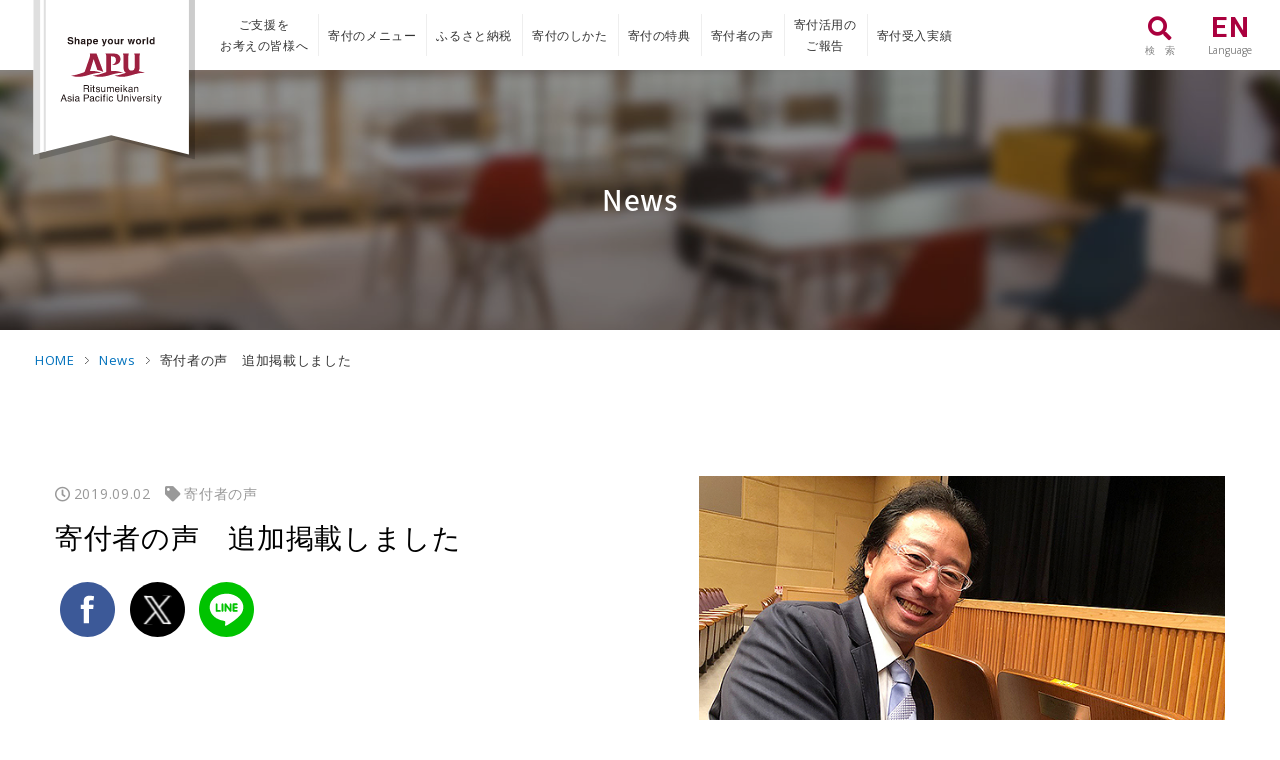

--- FILE ---
content_type: text/html;charset=UTF-8
request_url: https://www.apu.ac.jp/support/news/article/?story_id=14
body_size: 21138
content:
<!DOCTYPE html><html lang="ja">
<head prefix="og: http://ogp.me/ns# fb: http://ogp.me/ns/fb# article: http://ogp.me/ns/article#">
<meta http-equiv="Content-Type" content="text/html; charset=UTF-8" /><meta name="author" content="立命館アジア太平洋大学">
<meta name="description" content="">
<meta name="keywords" content="">
<title>寄付者の声　追加掲載しました</title>
<meta name="viewport" content="target-densitydpi=device-dpi,width=device-width,initial-scale=1.0,minimum-scale=1.0,user-scalable=0">
<meta http-equiv="X-UA-Compatible" content="IE=edge">
<link rel="alternate" type="application/rss+xml" title="sitemap" href="/support/sitemap_ja.xml" />

<!-- Google Tag Manager -->
<script>(function(w,d,s,l,i){w[l]=w[l]||[];w[l].push({'gtm.start':
new Date().getTime(),event:'gtm.js'});var f=d.getElementsByTagName(s)[0],
j=d.createElement(s),dl=l!='dataLayer'?'&l='+l:'';j.async=true;j.src=
'https://www.googletagmanager.com/gtm.js?id='+i+dl;f.parentNode.insertBefore(j,f);
})(window,document,'script','dataLayer','GTM-M7BX9LV');</script>
<!-- End Google Tag Manager -->

<link rel="shortcut icon" href="/home/favicon.ico" />
<link rel="apple-touch-icon" sizes="180x180" href="/home/apple-touch-icon-180x180.png">

<link rel="stylesheet" href="/support/common/css/style.css" />
<link class="async-css" href='https://fonts.googleapis.com/css?family=Open+Sans:400,400italic,600,600italic,700,800' rel='subresource'>
<link class="async-css" href="https://fonts.googleapis.com/earlyaccess/notosansjapanese.css" rel="subresource" />
<link class="async-css" href="https://fonts.googleapis.com/css?family=Roboto:400,500,700,900" rel="subresource">  
<link rel="stylesheet" href="https://use.fontawesome.com/releases/v5.2.0/css/all.css" integrity="sha384-hWVjflwFxL6sNzntih27bfxkr27PmbbK/iSvJ+a4+0owXq79v+lsFkW54bOGbiDQ" crossorigin="anonymous">

<script src="//ajax.googleapis.com/ajax/libs/jquery/3.2.1/jquery.min.js"></script>
<script>window.jQuery || document.write('<script src="/support/common/js/jquery-3.2.1.min.js"><\/script>')</script>
<script src="//code.jquery.com/jquery-migrate-3.0.0.min.js"></script>
<script>window.jQuery.migrateWarnings || document.write('<script src="/support/common/js/jquery-migrate-3.0.0.min.js"><\/script>')</script>
<script src="//cdnjs.cloudflare.com/ajax/libs/jquery-easing/1.4.1/jquery.easing.min.js"></script>
<script>window.jQuery.easing.def || document.write('<script src="/support/common/js/jquery.easing.min.js"><\/script>')</script>

<script defer src="/support/common/js/script.js"></script>
<script defer src="/support/common/js/noopener.js"></script>
<meta property="og:title" content="寄付者の声　追加掲載しました｜立命館アジア太平洋大学" />
<meta property="og:type" content="article" />
<meta property="og:url" content="http://www.apu.ac.jp/support/news/article/?story_id=14" />

<meta property="og:site_name" content="One APU｜立命館アジア太平洋大学" />
<meta property="og:description" content="ご寄付を頂いた伊谷 以知郎 様 （APU学生 保護者）の「寄付者の声」を追加掲載しました。■寄付者の声 - 伊谷 以知郎 様 （APU学生 保護者）" />
<meta name="twitter:card" content="summary_large_image" />
<meta name="twitter:title" content="寄付者の声　追加掲載しました｜立命館アジア太平洋大学" />
<meta name="twitter:description" content="ご寄付を頂いた伊谷 以知郎 様 （APU学生 保護者）の「寄付者の声」を追加掲載しました。■寄付者の声 - 伊谷 以知郎 様 （APU学生 保護者）" />

<meta property="og:image" content="https://www.apu.ac.jp/support/voice/id19/support_voice_id19_main.jpg" />
<meta name="twitter:image" content="https://www.apu.ac.jp/support/voice/id19/support_voice_id19_main.jpg" />
<meta itemprop="image" content="https://www.apu.ac.jp/support/voice/id19/support_voice_id19_main.jpg" />


<script>
$(function() {
if ($('#no_data_detail').length > 0) {
	$('.post-latest').hide();
	setTimeout(function(){
		location.href = "/support/news/";
	}, 3000);
}
});
</script>

<link rel="stylesheet" href="/support/news/css/news.css" /><script type="text/javascript">
piAId = '793533';
piCId = '1745';
piHostname = 'pi.pardot.com';

(function() {
	function async_load(){
		var s = document.createElement('script'); s.type = 'text/javascript';
		s.src = ('https:' == document.location.protocol ? 'https://pi' : 'http://cdn') + '.pardot.com/pd.js';
		var c = document.getElementsByTagName('script')[0]; c.parentNode.insertBefore(s, c);
	}
	if(window.attachEvent) { window.attachEvent('onload', async_load); }
	else { window.addEventListener('load', async_load, false); }
})();
</script>
<!-- Start of HubSpot Embed Code -->
<script type="text/javascript" id="hs-script-loader" async defer src="//js.hs-scripts.com/46369260.js"></script>
<!-- End of HubSpot Embed Code --></head>
<body>

<!-- Google Tag Manager (noscript) -->
<noscript><iframe src="https://www.googletagmanager.com/ns.html?id=GTM-M7BX9LV" style="display:none;visibility:hidden" width="0" height="0"></iframe></noscript>
<!-- End Google Tag Manager (noscript) -->
<header id="global-header">
   <h1>寄付者の声　追加掲載しました｜立命館アジア太平洋大学</h1>
    <div id="logo_flag">
      <a href="/support/">
        <img src="/support/common/img/logo_flag.svg" alt="立命館アジア大平洋大学" />
      </a>
    </div>
    <div class="in">
      <nav id="nav-pc">
        <ul>
          <li>
            <a href="/support/about/"><span><b>ご支援を<br />
お考えの皆様へ</b></span></a>
          </li>
          <li>
            <a href="/support/menu/"><span><b>寄付のメニュー</b></span></a>
          </li>
          <li>
            <a href="/support/furusato/"><span><b>ふるさと納税</b></span></a>
          </li>
          <li>
            <a href="/support/howto/"><span><b>寄付のしかた</b></span></a>
          </li>
          <li>
            <a href="/support/benefits/"><span><b>寄付の特典</b></span></a>
          </li>
          <li>
            <a href="/support/voice/"><span><b>寄付者の声</b></span></a>
          </li>
          <li class="disp-report">
            <a href="/support/report/"><span><b>寄付活用の<br />
ご報告</b></span></a>
          </li>
          <li>
            <a href="/support/annualreport/"><span><b>寄付受入実績</b></span></a>
          </li>
        </ul>
      </nav>
      <div id="hgroup">
        <ul>
          <li class="disp-search">
            <div>
              <span id="btn_search">
                <strong><i class="fas fa-search"><!-- icon --></i></strong>
                <small>検　索</small>
              </span>
            </div>
          </li>
          <li>
            <a onclick="changeVersion('http://www.apu.ac.jp/support/news/article/?story_id=14', 'english');return false;" href="javascript:void(0);">
              <span>
                <strong>EN</strong>
                <small>Language</small>
              </span>
            </a>
          </li>
        </ul>
      </div>
    </div>
</header>
<div id="wrap">
  <main id="page-content">
	<div id="mainview">
		<div class="mainview-in">
			<h2 class="h-middle">News</h2>
		</div>
	</div>
	<div id="breadcrumb">
		<ol>
			<li>
				<a href="/support/">HOME</a>
			</li>
			<li>
				<a href="/support/news/">News</a>
			</li>
			<li>
				<span>寄付者の声　追加掲載しました</span>
			</li>
		</ol>
	</div>
	<div id="container">
		<section class="sec sec01 post-single">
			<div class="inner">
				<div class="sec-head">
						<div class="sec-head-left">
							<div class="post-meta">
								<span class="post-date">2019.09.02</span>
								<span class="post-cat">寄付者の声</span>
							</div>
							<h3 class="h-middle">寄付者の声　追加掲載しました</h3>
							<div class="sns">
								<ul>
									<li><a href="http://www.facebook.com/sharer.php?u=http://www.apu.ac.jp/support/news/article/?story_id=14" onclick="window.open(this.href, 'FBwindow', 'width=580, height=450, menubar=no, toolbar=no, scrollbars=yes'); return false;"><img src="/support/common/img/sns/icon_facebook.svg" alt="Facebook" /></a></li>
									
									<li><a href="http://twitter.com/share?url=http://www.apu.ac.jp/support/news/article/?story_id=14" onclick="window.open(this.href, 'TWwindow', 'width=580, height=450, menubar=no, toolbar=no, scrollbars=yes'); return false;"><img src="/support/common/img/sns/icon_x.svg" alt="Twitter" /></a></li>
									
									<li><a href="https://social-plugins.line.me/lineit/share?url=http://www.apu.ac.jp/support/news/article/?story_id=14" onclick="window.open(this.href, 'LNwindow', 'width=580, height=500, menubar=no, toolbar=no, scrollbars=yes'); return false;"><img src="/support/common/img/sns/icon_line.svg" alt="LINE" /></a></li>
								</ul>
							</div>
						</div>
						<div class="sec-head-right">
							<span>

<img src="/support/voice/id19/support_voice_id19_main.jpg" alt="寄付者の声　追加掲載しました" />

							</span>
						</div>
					</div>
					
					<div class="sec-body">
						<p>ご寄付を頂いた伊谷 以知郎 様 （APU学生 保護者）の「寄付者の声」を追加掲載しました。</p>
<p>■<a href="/support/voice/article/?voice_id=19">寄付者の声 - 伊谷 以知郎 様 （APU学生 保護者）</a></p>
					</div>
				<div class="sec-foot">
					<div class="btns">
						<a class="btn_flat back" href="/support/news/"><span>一覧に戻る</span></a>
					</div>
				</div>
			</div>
		</section>
		<section class="sec sec02 post-latest">
			<div class="inner">
				<div class="sec-head">
					<h3 class="h-middle h-bar">
						<b>最新記事</b>
					</h3>
				</div>
				<div class="sec-body">
					<div class="posts">
						<article>
	<div class="art-in">
		<div class="art-head">
			<div class="img-wrap">
				<span>

<img src="/support/report/id40/support_report_id40_main.jpg" alt="寄付活用のご報告　追加掲載しました" />

				</span>
			</div>
		</div>
		<div class="art-body">
			<div class="post-meta">
				<span class="post-date">2026.01.19</span>
				<span class="post-cat">寄付活用のご報告</span>
			</div>
			<h4>寄付活用のご報告　追加掲載しました</h4>
		</div>
		<a class="permalink" href="/support/news/article/?story_id=73"></a>
	</div>
</article><article>
	<div class="art-in">
		<div class="art-head">
			<div class="img-wrap">
				<span>

<img src="/support/report/id39/support_report_id39_main.jpg" alt="寄付活用のご報告　追加掲載しました" />

				</span>
			</div>
		</div>
		<div class="art-body">
			<div class="post-meta">
				<span class="post-date">2026.01.09</span>
				<span class="post-cat">寄付活用のご報告</span>
			</div>
			<h4>寄付活用のご報告　追加掲載しました</h4>
		</div>
		<a class="permalink" href="/support/news/article/?story_id=72"></a>
	</div>
</article><article>
	<div class="art-in">
		<div class="art-head">
			<div class="img-wrap">
				<span>

<img src="/support/report/id38/support_report_id38_main.jpg" alt="寄付活用のご報告　追加掲載しました" />

				</span>
			</div>
		</div>
		<div class="art-body">
			<div class="post-meta">
				<span class="post-date">2026.01.09</span>
				<span class="post-cat">寄付活用のご報告</span>
			</div>
			<h4>寄付活用のご報告　追加掲載しました</h4>
		</div>
		<a class="permalink" href="/support/news/article/?story_id=71"></a>
	</div>
</article>
					</div>
				</div>
			</div>
		</section>
	</div><!-- #container -->
</main>
  <footer>
     <div id="fat-footer">
	<div class="fat-head">
		<div class="inner">
			<a href="/support/">
				<img src="/support/common/img/logo_white.svg" alt="立命館アジア大平洋大学" />
				<strong>One APU</strong>
			</a>
		</div>
	</div>
	<div class="fat-body">
		<div class="inner max1100">
			<div id="sitemap">
				<ul class="super">
					<li><a href="/support/about/">ご寄付をお考えの皆様へ</a></li>
					<li>
						<a href="/support/howto/">寄付のしかた</a>
						<ul class="sub">
							<li>
								<div>お申込み方法</div>
								<ul>
									<li><a href="/support/howto/individual.html/">個人・卒業生の皆様</a></li>
									<li><a href="/support/howto/corporation.html/">法人・団体の皆様</a></li>
								</ul>
							</li>
							<li>
								<div>税制上の優遇措置について</div>
								<ul>
									<li><a href="/support/howto/tax-individual.html/">日本国を納税地とする個人の場合</a></li>
									<li><a href="/support/howto/tax-corporation.html/">日本国を納税地とする法人の場合</a></li>
								</ul>
							</li>
						</ul>
					</li>
					<li><a href="/support/benefits/">寄付の特典</a></li>
					<li><a href="/home/contents/contact.html/" target="_blank">お問い合わせ</a></li>
					<li><a href="/support/sitepolicy/">サイトポリシー</a></li>
					<li><a href="/home/contents/privacypolicy.html/" target="_blank">プライバシーポリシー</a></li>
				</ul>
				<ul class="super">
					<li>
						<a href="/support/menu/">寄付のメニュー</a>
					</li>
					<li>
						<a href="/support/furusato/">ふるさと納税</a>
					</li>
					<li>
						<a href="/support/news/">News</a>
					</li>
				</ul>
				<ul class="super">
					<li>
						<a href="/support/voice/">寄付者の声</a>
						<ul class="sub dir-posts">
							<li>
	<a href="/support/voice/article/?voice_id=49">高山 貴久美様（APU卒業生）</a>
</li><li>
	<a href="/support/voice/article/?voice_id=48">小野 一馬 様（APU卒業生）</a>
</li><li>
	<a href="/support/voice/article/?voice_id=47">可児 卓馬様（APU卒業生）</a>
</li><li>
	<a href="/support/voice/article/?voice_id=46">下之門 直樹様（APU卒業生）</a>
</li><li>
	<a href="/support/voice/article/?voice_id=45">JUNG Jonghee様（APU卒業生）</a>
</li>
						</ul>
					</li>
					<li class="disp-report">
						<a href="/support/report/">寄付活用のご報告</a>
						<ul class="sub dir-posts">
							<li>
	<a href="/support/report/article/?report_id=40">
		<span><i class="fas fa-tag"><!-- icon --></i> 支援を受けた学生の声</span><br />
		チーム名：Onsen2Tamago
	</a>
</li><li>
	<a href="/support/report/article/?report_id=39">
		<span><i class="fas fa-tag"><!-- icon --></i> 支援を受けた学生の声</span><br />
		HADUSH RODAS GEBREEGZIABHERさん
	</a>
</li><li>
	<a href="/support/report/article/?report_id=38">
		<span><i class="fas fa-tag"><!-- icon --></i> 支援を受けた学生の声</span><br />
		Jha Ashmiさん
	</a>
</li><li>
	<a href="/support/report/article/?report_id=37">
		<span><i class="fas fa-tag"><!-- icon --></i> 支援を受けた学生の声</span><br />
		Salvary--Gassilloud Pabloさん、THAN HTIKE ZAWさん
	</a>
</li><li>
	<a href="/support/report/article/?report_id=36">
		<span><i class="fas fa-tag"><!-- icon --></i> 支援を受けた学生の声</span><br />
		本田 颯人さん
	</a>
</li>
						</ul>
					</li>
					<li><a href="/support/annualreport/">寄付受入実績</a></li>
				</ul>
			</div>
			<!-- #sitemap -->
		</div>
	</div>
	<div class="fat-bottom">
		<div class="inner">
			<div class="sns">
				<ul>
					<li><a href="http://www.facebook.com/sharer.php?u=http://www.apu.ac.jp/support/news/article/?story_id=14" onclick="window.open(this.href, 'FBwindow', 'width=580, height=450, menubar=no, toolbar=no, scrollbars=yes'); return false;"><img src="/support/common/img/sns/icon_facebook-white.svg" alt="Facebook" /></a></li>
					<li><a href="https://x.com/intent/tweet?url=http://www.apu.ac.jp/support/news/article/?story_id=14" onclick="window.open(this.href, 'Xwindow', 'width=580, height=450, menubar=no, toolbar=no, scrollbars=yes'); return false;"><img src="/support/common/img/sns/icon_x-white.svg" alt="X" /></a></li>
					<li><a href="https://social-plugins.line.me/lineit/share?url=http://www.apu.ac.jp/support/news/article/?story_id=14" onclick="window.open(this.href, 'LNwindow', 'width=580, height=500, menubar=no, toolbar=no, scrollbars=yes'); return false;"><img src="/support/common/img/sns/icon_line-white.svg" alt="LINE" /></a></li>
				</ul>
			</div>
			<div class="inquiry">
				<span>立命館アジア太平洋大学 アウトリーチ・リサーチ・オフィス</span><br />
				<span>〒874-8577 大分県別府市十文字原1-1</span>
				<span>TEL：<a href="tel:0977-78-1136">0977-78-1136</a> ／ FAX：0977-78-1113</span>
			</div>
		</div>
	</div>
</div>
<p id="copyright">
	<small>&copy; 2018 Ritsumeikan Asia Pacific University</small>
</p>
  </footer>
  <div id="btn_donate">
    <a href="https://fundexapp.jp/apu/entry.php" target="_blank">
      <strong>すぐに<br>寄付する</strong>
    </a>
  </div>
  <div id="pagetop">
    <span><b><i class="fas fa-arrow-up">
          <!-- icon --></i>TOP</b></span>
  </div>
</div><!-- #wrap -->
<div id="btn_menu">
  <div>
    <span></span>
    <span></span>
    <span></span>
  </div>
</div>
<div id="nav-smt">
  <div class="in">
    <div class="nav-smt-body">
      <nav>
        <ul>
          <li><a href="/support/about/">ご寄付をお考えの皆様へ</a></li>
          <li><a href="/support/howto/">寄付のしかた</a></li>
          <li><a href="/support/benefits/">寄付の特典</a></li>
          <li><a href="/home/contents/contact.html/" target="_blank">お問い合わせ</a></li>
          <li><a href="/support/sitepolicy/">サイトポリシー</a></li>
          <li><a href="/home/contents/privacypolicy.html/" target="_blank">プライバシーポリシー</a></li>
          <li><a href="/support/menu/">寄付のメニュー</a></li>
          <li><a href="/support/furusato/">ふるさと納税</a></li>
          <li><a href="/support/news/">News</a></li>
          <li><a href="/support/voice/">寄付者の声</a></li>
          <li class="disp-report"><a href="/support/report/">寄付活用のご報告</a></li>
          <li><a href="/support/annualreport/">寄付受入実績</a></li>
        </ul>
      </nav>
    </div>
    <div class="nav-smt-bottom">
      <div class="sns">
        <ul>
          <li><a href="http://www.facebook.com/sharer.php?u=http://www.apu.ac.jp/support/news/article/?story_id=14" onclick="window.open(this.href, 'FBwindow', 'width=580, height=450, menubar=no, toolbar=no, scrollbars=yes'); return false;"><img src="/support/common/img/sns/icon_facebook-white.svg" alt="Facebook"></a></li>
          <li><a href="https://x.com/intent/tweet?url=http://www.apu.ac.jp/support/news/article/?story_id=14" onclick="window.open(this.href, 'Xwindow', 'width=580, height=450, menubar=no, toolbar=no, scrollbars=yes'); return false;"><img src="/support/common/img/sns/icon_x-white.svg" alt="X"></a></li>
          <li><a href="https://social-plugins.line.me/lineit/share?url=http://www.apu.ac.jp/support/news/article/?story_id=14" onclick="window.open(this.href, 'LNwindow', 'width=580, height=500, menubar=no, toolbar=no, scrollbars=yes'); return false;"><img src="/support/common/img/sns/icon_line-white.svg" alt="LINE"></a></li>
        </ul>
      </div>
      <div class="inquiry">
        <span>立命館アジア太平洋大学 アウトリーチ・リサーチ・オフィス</span><br>
        <span>〒874-8577 大分県別府市十文字原1-1</span>
        <span>TEL：<a href="tel:0977-78-1136">0977-78-1136</a> ／ FAX：0977-78-1113</span>
      </div>
    </div>
  </div>
</div><!-- #nav-smt -->
<div id="searchbox">
  <div class="search-in">
    <form action="/support/search/">
      <div>
        <input value="010200033523677021727:yami9-kpmpk" name="cx" type="hidden">
        <input value="FORID:11" name="cof" type="hidden">
        <input value="ja" name="hl" type="hidden">
        <input value="lang_ja" name="lr" type="hidden">
        <input name="q" placeholder="SEARCH" type="text">
        <button name="sa" class="btn" type="submit"><i class="fas fa-search">
            <!-- icon --></i></button>
      </div>
    </form>
  </div>
</div>
<div id="overlay">
  <div class="overlay-in">
    <div class="btn_close"><span>×</span></div>
    <p>
      <span>検索をやめる場合は、</span><span>こちらをクリックしてください。</span>
    </p>
  </div>
</div>
<div id="loading">
  <div id="loader">
    <img src="/support/common/img/loader.svg" alt="">
  </div>
</div>
<script>
  var css = document.querySelectorAll('.async-css');
  for (var i = 0, l = css.length; i < l; i++) {
    css[i].rel = 'stylesheet';
  }
</script></body>
</html>


--- FILE ---
content_type: text/css;charset=UTF-8
request_url: https://www.apu.ac.jp/support/news/css/news.css
body_size: 38
content:
/* font-family */
#mainview {
  background: url(/support/news/img/main.jpg) no-repeat center;
  background-size: cover;
}



--- FILE ---
content_type: text/css;charset=UTF-8
request_url: https://www.apu.ac.jp/support/common/css/style.css/
body_size: 62875
content:
@charset "UTF-8";
/* font-family */

html, body, div, span, object, iframe, h1, h2, h3, h4, h5, h6, p, blockquote, pre, abbr, address, cite, code, del, dfn, em, img, ins, kbd, q, samp, small, strong, sub, sup, var, b, i, dl, dt, dd, ol, ul, li, fieldset, form, label, legend, input, textarea, button, table, caption, tbody, tfoot, thead, tr, th, td, article, aside, canvas, details, figcaption, figure, footer, header, hgroup, menu, nav, section, summary, time, mark, audio, video {
  margin: 0;
  padding: 0;
  border: 0;
  outline: 0;
  font-size: 100%;
  font-weight: inherit;
  font-style: normal;
  vertical-align: baseline;
}

body {
  -webkit-text-size-adjust: 100%;
  line-height: 1;
}

article, aside, details, figcaption, figure, footer, header, hgroup, menu, nav, section {
  display: block;
}

ul, ol {
  list-style: none;
}

blockquote, q {
  quotes: none;
}

blockquote:before, blockquote:after, q:before, q:after {
  content: none;
}

a {
  margin: 0;
  padding: 0;
  font-size: 100%;
  vertical-align: baseline;
  background: transparent;
}

ins {
  background-color: #ff9;
  color: #000;
  text-decoration: none;
}

mark {
  background-color: #ff9;
  color: #000;
  font-style: italic;
  font-weight: bold;
}

del {
  text-decoration: line-through;
}

abbr[title], dfn[title] {
  border-bottom: 1px dotted;
  cursor: help;
}

table {
  border-collapse: collapse;
  border-spacing: 0;
}

input, select {
  vertical-align: middle;
}

a {
  color: inherit;
  text-decoration: none;
  outline: none;
}

img {
  -ms-interpolation-mode: bicubic;
}

::-moz-selection {
  background: #fff;
  color: #aa003e;
}

::selection {
  background: #fff;
  color: #aa003e;
}

::-moz-selection {
  background: #fff;
  color: #aa003e;
}

* {
  -webkit-box-sizing: border-box;
          box-sizing: border-box;
}

html {
  position: relative;
  overflow-x: hidden;
  min-width: 320px;
}

body {
  width: 100%;
  height: 100%;
  margin: 0;
  padding: 0;
  font-size: 14px;
  font-family: "Yu Gothic", "游ゴシック", YuGothic, "游ゴシック体", "Open Sans", YuGothic, "Hiragino Kaku Gothic Pro", "Meiryo", sans-serif;
  line-height: 2.4;
  letter-spacing: .05em;
  color: #333;
  background-color: #fff;
  overflow-x: hidden;
}

h1 {
  display: none;
}

img,
svg {
  width: 100%;
  height: auto;
}

p a {
  display: inline-block;
  color: #0071bc;
  font-size: 1.1em;
  font-family: "Noto Sans Japanese", serif;
  font-weight: 600;
  margin: 0 3px;
  text-decoration: underline;
}

p a:hover {
  text-decoration: none;
}

small {
  font-size: 14px;
  font-family: "Yu Gothic", "游ゴシック", YuGothic, "游ゴシック体", "Open Sans", YuGothic, "Hiragino Kaku Gothic Pro", "Meiryo", sans-serif;
  font-weight: normal;
}

a[href^="tel"] {
  font-style: normal;
  color: inherit;
  font-size: inherit;
  font-weight: normal;
  text-decoration: none;
}

a[href$=".pdf"] {
  color: #aa003e !important;
  font-family: "Noto Sans Japanese", serif;
  font-weight: 600;
}

a[href$=".pdf"]:after {
  font-family: "Font Awesome 5 Free";
  content: '\f1c1';
  color: #aa003e;
  font-size: 1.4em;
  margin-left: 5px;
  position: relative;
  top: 1px;
}

a.external {
  display: inline-block;
  color: #0071bc;
  font-size: 1.1em;
  font-family: "Noto Sans Japanese", serif;
  font-weight: 600;
  margin: 0 3px;
  text-decoration: underline;
}

a.external:hover {
  text-decoration: none;
}

a.external:after {
  font-family: "Font Awesome 5 Free";
  content: '\f35d';
  font-size: 1.4em;
  margin-left: 5px;
  position: relative;
  top: 1px;
}

#no_data_detail {
  text-align: center;
  display: block;
  width: 100%;
  letter-spacing: .05em;
}

#no_data_detail a {
  display: inline-block;
  color: #0071bc;
  font-size: 1.1em;
  font-family: "Noto Sans Japanese", serif;
  font-weight: 600;
  margin: 0 3px;
  text-decoration: underline;
}

#no_data_detail a:hover {
  text-decoration: none;
}

.inner {
  position: relative;
  z-index: 1;
  width: 100%;
  max-width: 1200px;
  margin: auto;
  padding: 0 15px;
}

.inner.max1100 {
  max-width: 1100px;
}

.inner.max800 {
  max-width: 800px;
}

.in {
  position: relative;
}

.pc {
  display: none;
}

.smt {
  display: block;
}

.blur {
  -webkit-filter: blur(4px);
          filter: blur(4px);
}

.h-small,
.h-middle,
.h-large {
  color: #000;
  font-family: "Noto Sans Japanese", serif;
  font-weight: 500;
  line-height: 1.8;
}

.h-small strong,
.h-middle strong,
.h-large strong {
  font-weight: 600;
}

.h-small span,
.h-middle span,
.h-large span {
  display: inline-block;
}

.h-small small,
.h-middle small,
.h-large small {
  display: block;
  color: #333;
}

.h-small {
  font-size: 16px;
  font-weight: 400;
}

.h-middle {
  font-size: 18px;
}

.h-large {
  font-size: 20px;
}

.h-bar {
  position: relative;
  padding-left: 1.2em;
}

.h-bar:before {
  content: '';
  display: block;
  position: absolute;
  top: 50%;
  left: 0;
  width: 6px;
  height: 80%;
  min-height: 2.2em;
  background-color: #000;
  -webkit-transform: translateY(-50%);
          transform: translateY(-50%);
}

/* btn */
.btns a {
  width: 100%;
  max-width: 300px;
}

.btns a span b {
  display: inline-block;
  font-family: "Noto Sans Japanese", serif;
  font-weight: 500;
}

.btns.column1 {
  text-align: center;
  overflow: hidden;
}

.btns.column1 a {
  position: relative;
  display: block;
  width: 100%;
  max-width: none;
  height: 60px;
  border-radius: 10px;
}

.btns.column1 a span {
  text-align: center;
  position: absolute;
  top: 50%;
  left: 50%;
  width: 100%;
  padding: 0 10px;
  line-height: 1.6;
  -webkit-transform: translate(-50%, -50%);
          transform: translate(-50%, -50%);
}

.btns.column2 {
  overflow: hidden;
  letter-spacing: -.4em;
  border-radius: 10px;
}

.btns.column2 a {
  letter-spacing: normal;
  position: relative;
  display: inline-block;
  vertical-align: middle;
  width: 50%;
  height: 60px;
}

.btns.column2 a span {
  letter-spacing: .05em;
  text-align: center;
  position: absolute;
  top: 50%;
  left: 50%;
  width: 100%;
  padding: 0 10px;
  line-height: 1.5;
  -webkit-transform: translate(-50%, -50%);
          transform: translate(-50%, -50%);
}

a.btn_main {
  display: block;
  text-align: center;
  color: #fff;
  padding: 20px 10px;
  border-radius: 10px;
}

a.btn_main strong {
  display: block;
  font-size: 1.2em;
  font-family: "Noto Sans Japanese", serif;
  font-weight: 500;
}

a.btn_white {
  background-color: #fff;
}

a.btn_white span:after {
  content: '';
  position: relative;
  top: -2px;
  display: inline-block;
  vertical-align: middle;
  margin-left: 8px;
  border: 5px solid transparent;
  border-left: 7px solid #000;
}

a.btn_flat {
  text-align: center;
  position: relative;
  display: inline-block;
  padding: 12.5px 10px;
  font-size: 14px;
  border: 1px solid #333;
}

a.btn_flat span {
  display: inline-block;
  position: relative;
}

a.btn_flat span i {
  display: inline-block;
  vertical-align: middle;
  font-size: 1.7em;
  margin: -2px 5px 0;
}

a.btn_flat span:before {
  content: '';
  display: block;
  position: absolute;
  top: 50%;
  right: -25px;
  width: 15px;
  height: 1px;
  background-color: #333;
  -webkit-transform: translateY(-50%);
          transform: translateY(-50%);
}

a.btn_flat span:after {
  content: '';
  display: block;
  position: absolute;
  top: 50%;
  right: -25px;
  width: 6px;
  height: 1px;
  background-color: #333;
  -webkit-transform: translateY(-50%) rotate(35deg);
          transform: translateY(-50%) rotate(35deg);
  -webkit-transform-origin: right  bottom;
          transform-origin: right  bottom;
}

a.btn_flat.back span:before {
  right: auto;
  left: -25px;
}

a.btn_flat.back span:after {
  right: auto;
  left: -25px;
  -webkit-transform: translateY(-50%) rotate(-35deg);
          transform: translateY(-50%) rotate(-35deg);
  -webkit-transform-origin: left  bottom;
          transform-origin: left  bottom;
}

a.btn_flat.white {
  border: 1px solid #fff;
}

a.btn_flat:before {
  content: '';
  display: block;
  position: absolute;
  top: 6px;
  left: 6px;
  width: 100%;
  height: 100%;
  border-right: 1px solid #333;
  border-bottom: 1px solid #333;
  -webkit-transition: top .3s,
 left .3s;
  transition: top .3s,
 left .3s;
}

a.btn_flat.white:before {
  border-right: 1px solid #fff;
  border-bottom: 1px solid #fff;
}

a.btn_flat:hover:before {
  top: 0;
  left: 0;
}

a.btn_grade {
  color: #fff;
  text-shadow: 1px 1px 0 rgba(0, 0, 0, 0.1);
  background-color: #002854;
  -webkit-transition: all .3s ease;
  transition: all .3s ease;
}

a.btn_grade:hover {
  background-color: #00346e;
}

a.btn_mailmag {
  text-align: center;
  display: inline-block;
  color: #fff;
  font-family: "Noto Sans Japanese", serif;
  font-weight: 500;
  padding: 15px 10px;
  text-shadow: 1px 1px 0 rgba(0, 0, 0, 0.1);
  background-color: #aa003e;
  -webkit-transition: all .3s ease;
  transition: all .3s ease;
}

a.btn_mailmag:hover {
  background-color: #D80058;
}

#btn_donate {
  display: none;
  position: fixed;
  top: 120px;
  right: 10px;
  z-index: 3;
  -webkit-transition: top .6s;
  transition: top .6s;
}

#btn_donate a {
  position: relative;
  top: -2px;
  display: block;
  text-align: center;
  line-height: 1.5;
  width: 90px;
  height: 90px;
  color: #fff;
  background-color: #002854;
  border: 5px solid #00346e;
  text-shadow: 1px 1px 0 rgba(0, 0, 0, 0.1);
  border-radius: 50%;
}

#btn_donate a strong {
  position: absolute;
  top: 50%;
  left: 50%;
  width: 100%;
  font-family: "Noto Sans Japanese", serif;
  font-weight: 600;
  -webkit-transform: translate(-50%, -50%);
          transform: translate(-50%, -50%);
}

#btn_donate.on {
  top: 75px;
}

#btn_menu {
  cursor: pointer;
  position: fixed;
  top: 0;
  right: 5px;
  z-index: 9;
  width: 60px;
  height: 60px;
  background-color: #fff;
}

#btn_menu > div,
#btn_menu > div span {
  display: inline-block;
  -webkit-transition: all .4s;
  transition: all .4s;
  -webkit-box-sizing: border-box;
          box-sizing: border-box;
}

#btn_menu > div {
  position: absolute;
  top: 50%;
  left: 50%;
  width: 25px;
  height: 20px;
  -webkit-transform: translate(-50%, -50%);
          transform: translate(-50%, -50%);
}

#btn_menu > div span {
  position: absolute;
  left: 0;
  width: 100%;
  height: 2px;
  background-color: #000;
}

#btn_menu > div span:nth-of-type(1) {
  top: 0;
}

#btn_menu > div span:nth-of-type(2) {
  top: calc(50% - 1px);
}

#btn_menu > div span:nth-of-type(3) {
  bottom: 0;
}

#btn_menu > div span:nth-of-type(1) {
  -webkit-animation: menu-bar01 .6s forwards;
  animation: menu-bar01 .6s forwards;
}

#btn_menu > div span:nth-of-type(2) {
  -webkit-transition: all .6s;
  transition: all .6s;
  opacity: 1;
}

#btn_menu > div span:nth-of-type(3) {
  -webkit-animation: menu-bar02 .6s forwards;
  animation: menu-bar02 .6s forwards;
}

#btn_menu.active > div span:nth-of-type(1) {
  -webkit-animation: active-menu-bar01 .6s forwards;
  animation: active-menu-bar01 .6s forwards;
}

#btn_menu.active > div span:nth-of-type(2) {
  opacity: 0;
}

#btn_menu.active > div span:nth-of-type(3) {
  -webkit-animation: active-menu-bar03 .6s forwards;
  animation: active-menu-bar03 .6s forwards;
}

a.permalink {
  display: block;
  position: absolute;
  top: 0;
  left: 0;
  z-index: 1;
  width: 100%;
  height: 100%;
}

#wrap {
  position: relative;
  left: 0;
  z-index: 1;
  -webkit-transition: left .3s;
  transition: left .3s;
}

#wrap.on {
  left: -100%;
}

header#global-header {
  position: fixed;
  top: 0;
  left: 0;
  z-index: 2;
  width: 100%;
  height: 60px;
  padding: 0 65px 0 120px;
  background-color: #fff;
  -webkit-transition: left .3s;
  transition: left .3s;
}

#hgroup {
  position: absolute;
  top: 0;
  right: 0;
}

#hgroup ul {
  white-space: nowrap;
  letter-spacing: -.4em;
}

#hgroup ul li {
  letter-spacing: normal;
  display: inline-block;
  vertical-align: middle;
}

#hgroup ul li a,
#hgroup ul li > div {
  cursor: pointer;
  position: relative;
  display: block;
  width: 60px;
  height: 60px;
}

#hgroup ul li a span,
#hgroup ul li > div span {
  line-height: 1;
  text-align: center;
  position: absolute;
  top: 50%;
  left: 50%;
  width: 100%;
  font-family: "Roboto", sans-serif;
  -webkit-transform: translate(-50%, -50%);
          transform: translate(-50%, -50%);
}

#hgroup ul li a span strong,
#hgroup ul li > div span strong {
  display: block;
  color: #aa003e;
  font-size: 24px;
  font-weight: 700;
  letter-spacing: .1em;
  margin-left: .1em;
  -webkit-transition: color .3s;
  transition: color .3s;
}

#hgroup ul li a span strong i,
#hgroup ul li > div span strong i {
  font-size: .85em;
}

#hgroup ul li a span small,
#hgroup ul li > div span small {
  opacity: .6;
  font-size: 10px;
  letter-spacing: 0;
}

#hgroup ul li a:hover span strong,
#hgroup ul li > div:hover span strong {
  color: #D80058;
}

header#global-header.on {
  left: -100%;
}

#logo_flag {
  position: absolute;
  top: 0;
  left: 5px;
  z-index: 3;
}

#logo_flag a {
  line-height: 0;
  display: block;
  width: 110px;
}

nav#nav-pc {
  display: none;
}

main {
  display: block;
  position: relative;
  z-index: 2;
  margin-top: 60px;
}

.sec {
  position: relative;
  padding: 12% 0;
}

.sec .sec-in {
  position: relative;
  z-index: 1;
}

.sec .sec-head {
  padding: 0 0 8%;
}

.sec .sec-head p {
  margin: 20px 0 0;
}

.sec.narrow {
  padding: 6% 0;
}

.posts {
  display: -webkit-box;
  display: -ms-flexbox;
  display: flex;
  -ms-flex-wrap: wrap;
      flex-wrap: wrap;
  margin-bottom: -30px;
}

.posts article {
  display: -webkit-box;
  display: -ms-flexbox;
  display: flex;
  -webkit-box-align: stretch;
      -ms-flex-align: stretch;
          align-items: stretch;
  width: 100%;
}

.posts article .art-in {
  position: relative;
  top: 0;
  width: 100%;
  margin: 0 0 30px;
  background-color: #fff;
  -webkit-box-shadow: 0px 3px 1px -2px rgba(0, 0, 0, 0.2), 0px 2px 2px 0px rgba(0, 0, 0, 0.14), 0px 1px 5px 0px rgba(0, 0, 0, 0.12);
          box-shadow: 0px 3px 1px -2px rgba(0, 0, 0, 0.2), 0px 2px 2px 0px rgba(0, 0, 0, 0.14), 0px 1px 5px 0px rgba(0, 0, 0, 0.12);
  -webkit-transition: top 0.65s cubic-bezier(0.19, 1, 0.22, 1), -webkit-box-shadow 0.65s cubic-bezier(0.19, 1, 0.22, 1);
  transition: top 0.65s cubic-bezier(0.19, 1, 0.22, 1), -webkit-box-shadow 0.65s cubic-bezier(0.19, 1, 0.22, 1);
  transition: top 0.65s cubic-bezier(0.19, 1, 0.22, 1), box-shadow 0.65s cubic-bezier(0.19, 1, 0.22, 1);
  transition: top 0.65s cubic-bezier(0.19, 1, 0.22, 1), box-shadow 0.65s cubic-bezier(0.19, 1, 0.22, 1), -webkit-box-shadow 0.65s cubic-bezier(0.19, 1, 0.22, 1);
}

.posts article .art-in .art-head .img-wrap {
  overflow: hidden;
  position: relative;
  background-color: #f0f0f0;
}

.posts article .art-in .art-body {
  position: relative;
  z-index: 1;
  padding: 20px 25px 25px;
}

.posts article .art-in .art-body p {
  color: #666;
  font-size: 13px;
}

.posts article .art-in:hover {
  z-index: 1;
  top: -10px;
  -webkit-box-shadow: 0px 5px 5px -3px rgba(0, 0, 0, 0.2), 0px 8px 10px 1px rgba(0, 0, 0, 0.14), 0px 3px 14px 2px rgba(0, 0, 0, 0.12);
          box-shadow: 0px 5px 5px -3px rgba(0, 0, 0, 0.2), 0px 8px 10px 1px rgba(0, 0, 0, 0.14), 0px 3px 14px 2px rgba(0, 0, 0, 0.12);
}

ul.index-list {
  margin: 0 -15px -30px;
}

ul.index-list li .li-in {
  position: relative;
  margin: 0 0 30px;
}

ul.index-list li .li-in .img-wrap {
  overflow: hidden;
  position: relative;
}

ul.index-list li .li-in .img-wrap span img {
  -webkit-transform: translate(-50%, -50%);
          transform: translate(-50%, -50%);
  -webkit-transition: -webkit-transform .3s;
  transition: -webkit-transform .3s;
  transition: transform .3s;
  transition: transform .3s, -webkit-transform .3s;
}

ul.index-list li .li-in .li-dtl {
  position: relative;
  z-index: 1;
  margin: -40px 5% 0;
  padding: 5%;
  background-color: #fff;
  -webkit-box-shadow: 4px 4px 0 rgba(0, 0, 0, 0.1);
          box-shadow: 4px 4px 0 rgba(0, 0, 0, 0.1);
}

ul.index-list li .li-in .li-dtl h4 {
  display: inline-block;
  position: relative;
  padding-left: 1em;
  margin: 0 0 10px;
  -webkit-transition: color .3s;
  transition: color .3s;
}

ul.index-list li .li-in .li-dtl h4:before {
  content: '';
  display: block;
  position: absolute;
  top: .55em;
  left: 0;
  border: 6px solid transparent;
  border-left: 8px solid #000;
  -webkit-transition: border .3s;
  transition: border .3s;
}

ul.index-list li .li-in .li-dtl p {
  color: #666;
  margin-left: 1.5em;
}

ul.index-list li .li-in:hover .img-wrap span img {
  -webkit-transform: translate(-50%, -50%) scale(1.05);
          transform: translate(-50%, -50%) scale(1.05);
}

ul.index-list li .li-in:hover .li-dtl h4 {
  color: #aa003e;
}

ul.index-list li .li-in:hover .li-dtl h4:before {
  border-left: 8px solid #aa003e;
}

.post-meta {
  color: #999;
}

.post-meta span {
  display: inline-block;
  vertical-align: middle;
  margin-right: 10px;
}

.post-meta span.post-date:before {
  font-family: "Font Awesome 5 Free";
  content: '\f017';
  font-size: 1.1em;
  margin-right: 3px;
  position: relative;
  top: 1px;
}

.post-meta span.post-cat:before {
  font-family: "Font Awesome 5 Free";
  content: '\f02b';
  font-size: 1.1em;
  margin-right: 3px;
  position: relative;
  top: 1px;
  font-weight: 900;
}

.img-wrap {
  overflow: hidden;
  position: relative;
  width: 100%;
  height: 0;
  padding-top: 65%;
}

.img-wrap img {
  position: absolute;
  top: 50%;
  left: 50%;
  width: 100%;
  height: auto;
  -webkit-transform: translate(-50%, -50%);
          transform: translate(-50%, -50%);
}

.movie-img {
  position: relative;
  line-height: 0;
  max-width: 600px;
}

.movie-img span {
  position: absolute;
  top: 50%;
  left: 50%;
  width: 60px;
  -webkit-transform: translate(-50%, -50%);
          transform: translate(-50%, -50%);
  -webkit-transition: width .2s;
  transition: width .2s;
}

/*
.movie-img:before{
  content: '';
  display: block;
  position: absolute;
  top: 0;
  left: 0;
  width: 100%;
  height: 100%;
  background: url(/support/common/img/dot.png);
}
*/
.movie-img:hover span {
  width: 70px;
}

.youtube-wrap {
  margin: auto;
  max-width: 800px;
}

.youtube-wrap .in {
  position: relative;
  width: 100%;
  padding-top: 56.25%;
}

.youtube-wrap .in iframe {
  position: absolute;
  top: 0;
  right: 0;
  width: 100% !important;
  height: 100% !important;
}

.sns ul {
  line-height: 0;
}

.sns ul li {
  display: inline-block;
  vertical-align: middle;
  margin: 0 2.5px;
}

.sns ul li a img {
  width: 50px;
  height: 50px;
  -webkit-transition: -webkit-transform .1s;
  transition: -webkit-transform .1s;
  transition: transform .1s;
  transition: transform .1s, -webkit-transform .1s;
}

.sns ul li a:hover img {
  -webkit-transform: scale(1.1);
          transform: scale(1.1);
}

footer {
  color: #fff;
}

#mailmag {
  text-align: center;
  position: relative;
  padding: 20px 0;
  background: url(/support/common/img/bg_mailmag.jpg) no-repeat top center;
  background-size: cover;
}

#mailmag .inner {
  padding: 5% 15px;
}

#mailmag h6 {
  color: #fff;
  font-weight: 600;
}

#mailmag p {
  text-align: left;
  margin: 20px 0 30px;
}

#mailmag:before {
  content: '';
  display: block;
  position: absolute;
  top: 0;
  left: 0;
  width: 100%;
  height: 100%;
  background-color: #000;
  opacity: .3;
}

#fat-footer {
  background-color: #4d4d4d;
  padding: 12% 0 0;
}

#fat-footer .fat-head {
  text-align: center;
}

#fat-footer .fat-head a strong {
  display: block;
  color: #fff;
  font-size: 28px;
  font-family: "Roboto", sans-serif;
  font-weight: 500;
  line-height: 1.6;
  letter-spacing: .05em;
  margin: 0 0 5px;
  opacity: .4;
}

#fat-footer .fat-head a img {
  width: 50%;
  max-width: 300px;
}

#fat-footer .fat-bottom {
  text-align: center;
  padding: 6% 0;
}

#fat-footer .fat-bottom .sns {
  margin: 30px 0;
}

#fat-footer .fat-bottom .inquiry span {
  display: inline-block;
}

#sitemap {
  margin: 5% 0 0;
}

#sitemap ul.super li {
  margin: 0 -15px;
  border-top: 1px solid rgba(255, 255, 255, 0.2);
}

#sitemap ul.super li a {
  position: relative;
  display: block;
  padding: 10px 15px;
}

#sitemap ul.super li a:before {
  content: '';
  display: block;
  position: absolute;
  top: 50%;
  right: 15px;
  width: 6px;
  height: 6px;
  border-top: 1px solid rgba(255, 255, 255, 0.2);
  border-right: 1px solid rgba(255, 255, 255, 0.2);
  -webkit-transform: translateY(-50%) rotate(45deg);
          transform: translateY(-50%) rotate(45deg);
}

#sitemap ul.super li ul.sub {
  display: none;
}

#sitemap ul.super:first-of-type li:first-of-type {
  border: 0;
}

#copyright {
  text-align: center;
  background-color: #4d4d4d;
  padding: 10px;
}

#nav-smt {
  overflow-y: scroll;
  position: fixed;
  top: 0;
  left: 100%;
  z-index: 8;
  width: 100%;
  height: 100%;
  padding: 0 15px;
  color: #fff;
  background-color: #aa003e;
  -webkit-transition: left .3s;
  transition: left .3s;
}

#nav-smt .in {
  max-width: 600px;
  margin: 40px auto;
}

#nav-smt .nav-smt-head {
  text-align: center;
}

#nav-smt .nav-smt-head a strong {
  display: block;
  color: #fff;
  font-size: 28px;
  font-family: "Roboto", sans-serif;
  font-weight: 500;
  line-height: 1.6;
  letter-spacing: .05em;
  margin: 0 0 5px;
  opacity: .4;
}

#nav-smt .nav-smt-head a img {
  width: 50%;
  max-width: 300px;
}

#nav-smt .nav-smt-body {
  margin: 60px 0 0;
}

#nav-smt .nav-smt-body .feature {
  font-size: 15px;
  line-height: 2;
}

#nav-smt .nav-smt-body .feature a.btn_main {
  background-color: #D80058;
  text-shadow: 0 0 15px rgba(255, 255, 255, 0.6), 0 0 20px rgba(255, 255, 255, 0.3);
  -webkit-transition: text-shadow .3s;
  transition: text-shadow .3s;
}

#nav-smt .nav-smt-body .feature a.btn_main b {
  font-family: "Noto Sans Japanese", serif;
  font-weight: 500;
}

#nav-smt .nav-smt-body .feature a.btn_main strong {
  display: block;
  font-size: 1.4em;
  font-family: "Noto Sans Japanese", serif;
  font-weight: 600;
}

#nav-smt .nav-smt-body .feature a.btn_main:hover {
  text-shadow: 0 0 15px rgba(255, 255, 255, 0.8), 0 0 20px rgba(255, 255, 255, 0.5);
}

#nav-smt .nav-smt-body .feature .main-caption {
  text-align: center;
}

#nav-smt .nav-smt-body .feature .main-caption h2 {
  margin: 15px 0;
  font-family: "Noto Sans Japanese", serif;
  font-weight: 500;
}

#nav-smt .nav-smt-body .feature .main-caption h2 strong {
  display: inline-block;
  font-size: 1.5em;
  font-weight: 600;
}

#nav-smt .nav-smt-body nav {
  margin: 30px 0 0;
}

#nav-smt .nav-smt-body nav ul li {
  margin: 0 -15px;
  border-top: 1px solid rgba(255, 255, 255, 0.2);
}

#nav-smt .nav-smt-body nav ul li a {
  position: relative;
  display: block;
  padding: 10px 15px;
}

#nav-smt .nav-smt-body nav ul li a:before {
  content: '';
  display: block;
  position: absolute;
  top: 50%;
  right: 15px;
  width: 6px;
  height: 6px;
  border-top: 1px solid rgba(255, 255, 255, 0.2);
  border-right: 1px solid rgba(255, 255, 255, 0.2);
  -webkit-transform: translateY(-50%) rotate(45deg);
          transform: translateY(-50%) rotate(45deg);
}

#nav-smt .nav-smt-body nav ul li:first-of-type {
  border: 0;
}

#nav-smt .nav-smt-bottom {
  text-align: center;
  margin: 30px 0 0;
}

#nav-smt .nav-smt-bottom .btns a.btn_mailmag {
  background-color: #D80058;
}

#nav-smt .nav-smt-bottom .sns {
  margin: 30px 0;
}

#nav-smt .nav-smt-bottom .inquiry span {
  display: inline-block;
}

#nav-smt.on {
  left: 0;
}

#searchbox {
  position: fixed;
  top: 0;
  left: 100%;
  z-index: 10;
  width: 100%;
  height: auto;
  background-color: #fff;
  -webkit-transition: left .3s;
  transition: left .3s;
}

#searchbox .search-in {
  text-align: center;
  padding: 50px 10px 80px;
}

#searchbox .search-in form {
  width: 90%;
  max-width: 600px;
  margin: auto;
  padding: 10px 0;
  border-bottom: 1px solid #ccc;
}

#searchbox .search-in form input[type=text] {
  width: calc(100% - 40px);
  height: 40px;
  font-size: 18px;
  font-family: "Yu Gothic", "游ゴシック", YuGothic, "游ゴシック体", "Open Sans", YuGothic, "Hiragino Kaku Gothic Pro", "Meiryo", sans-serif;
  letter-spacing: .1em;
}

#searchbox .search-in form input[type=text]::-webkit-input-placeholder {
  color: #bbb;
  font-size: 20px;
  font-family: "Roboto", sans-serif;
}

#searchbox .search-in form input[type=text]:-ms-input-placeholder {
  color: #bbb;
  font-size: 20px;
  font-family: "Roboto", sans-serif;
}

#searchbox .search-in form input[type=text]::-moz-placeholder {
  color: #bbb;
  font-size: 20px;
  font-family: "Roboto", sans-serif;
}

#searchbox .search-in form button {
  cursor: pointer;
  font-size: 24px;
  font-weight: 700;
  background-color: transparent;
}

#searchbox.on {
  left: 0;
}

#overlay {
  position: fixed;
  top: 0;
  left: 0;
  z-index: 7;
  width: 100%;
  height: 100%;
  display: none;
  background-color: rgba(0, 0, 0, 0.5);
}

#overlay .overlay-in {
  text-align: center;
  position: absolute;
  top: calc(50% + 90px);
  left: 0;
  width: 100%;
  height: auto;
  padding: 0 15px;
  margin-top: 50px;
  color: #fff;
  -webkit-transform: translateY(-50%);
          transform: translateY(-50%);
  opacity: 0;
  -webkit-transition: all .3s .1s;
  transition: all .3s .1s;
}

#overlay .overlay-in .btn_close {
  cursor: pointer;
  position: relative;
  display: inline-block;
  width: 60px;
  height: 60px;
  background-color: rgba(0, 0, 0, 0.3);
  border-radius: 10px;
  margin: 0 0 10px;
}

#overlay .overlay-in .btn_close span {
  position: absolute;
  top: 50%;
  left: 50%;
  font-size: 42px;
  -webkit-transform: translate(-50%, -50%);
          transform: translate(-50%, -50%);
}

#overlay .overlay-in p span {
  display: inline-block;
}

#overlay.on .overlay-in {
  margin-top: 0;
  opacity: 1;
}

#pagetop {
  display: none;
  cursor: pointer;
  position: fixed;
  bottom: 0;
  right: 0;
  z-index: 6;
  width: 60px;
  height: 60px;
  background-color: #fff;
}

#pagetop span {
  text-align: center;
  display: block;
  position: relative;
  width: 100%;
  height: 100%;
}

#pagetop span b {
  color: #666;
  font-size: 10px;
  line-height: 1;
  position: absolute;
  top: 50%;
  left: 50%;
  -webkit-transform: translate(-50%, -50%);
          transform: translate(-50%, -50%);
}

#pagetop span b i {
  display: block;
  color: #aa003e;
  font-size: 20px;
  margin: 0 0 3px;
}

#loading {
  position: fixed;
  top: 0;
  left: 0;
  z-index: 99999;
  width: 100%;
  height: 100%;
  background-color: #fff;
}

#loader {
  position: absolute;
  top: 50%;
  left: 50%;
  width: 38px;
  height: 38px;
  z-index: 9;
  -webkit-transform: translate(-50%, -50%);
          transform: translate(-50%, -50%);
}

/* ---------- lower*/
#page-content {
  position: relative;
}

#page-content #mainview {
  position: relative;
  height: 160px;
  text-align: center;
}

#page-content #mainview .mainview-in {
  position: absolute;
  top: 50%;
  left: 0;
  z-index: 1;
  width: 100%;
  height: auto;
  -webkit-transform: translateY(-50%);
          transform: translateY(-50%);
}

#page-content #mainview .mainview-in h2 {
  color: #fff;
}

#page-content #mainview .mainview-in h2 small {
  color: #fff;
}

#page-content #mainview:before {
  content: '';
  display: block;
  position: absolute;
  top: 0;
  left: 0;
  width: 100%;
  height: 100%;
  background-color: rgba(0, 0, 0, 0.3);
}

#page-content #mainview.bg-blur:before {
  -webkit-backdrop-filter: blur(4px);
  backdrop-filter: blur(4px);
}

#breadcrumb {
  display: none;
}

#main-wrap {
  padding: 12% 0;
}

#main-wrap .sec-sidebar {
  margin: 30px 0 0;
}

#main-wrap .sec-sidebar .sec-sidebar-body {
  margin: 10px 0 0;
  line-height: 2;
}

#main-wrap .sec-sidebar .sec-sidebar-body ul li a {
  display: block;
  position: relative;
  padding: 15px 0;
  border-top: 1px dashed rgba(0, 0, 0, 0.2);
}

#main-wrap .sec-sidebar .sec-sidebar-body ul li a:before {
  content: '';
  display: block;
  position: absolute;
  top: 50%;
  right: 0;
  border: 4px solid transparent;
  border-left: 5px solid #9d9d9d;
  -webkit-transform: translateY(-50%);
          transform: translateY(-50%);
}

#main-wrap .sec-sidebar .sec-sidebar-body ul li a:hover {
  color: #aa003e;
}

#main-wrap .sec-sidebar .sec-sidebar-body ul li a:hover:before {
  border-left: 5px solid #aa003e;
}

#main-wrap .sec-sidebar .sec-sidebar-body ul li:first-of-type a {
  border: 0;
}

#main-wrap .sec-sidebar.emphasis {
  color: #fff;
  background-color: #aa003e;
  padding: 30px 25px 15px;
}

#main-wrap .sec-sidebar.emphasis .sec-sidebar-head h6 {
  color: #fff;
}

#main-wrap .sec-sidebar.emphasis .sec-sidebar-head h6:before {
  background-color: #fff;
}

#main-wrap .sec-sidebar.emphasis .sec-sidebar-body ul li a {
  border-top: 1px dashed rgba(255, 255, 255, 0.4);
  text-shadow: 1px 1px 0 rgba(0, 0, 0, 0.1);
}

#main-wrap .sec-sidebar.emphasis .sec-sidebar-body ul li a:before {
  display: none;
}

#main-wrap .sec-sidebar.emphasis .sec-sidebar-body ul li a:hover {
  color: #fff;
}

#main-wrap .sec-sidebar.emphasis .sec-sidebar-body ul li:first-of-type a {
  border: 0;
}

#main-wrap .sec-sidebar.latest .sec-sidebar-body article {
  border-top: 1px dashed rgba(0, 0, 0, 0.2);
}

#main-wrap .sec-sidebar.latest .sec-sidebar-body article .art-in {
  overflow: hidden;
  position: relative;
  padding: 20px 0;
}

#main-wrap .sec-sidebar.latest .sec-sidebar-body article .art-in .art-img {
  line-height: 0;
  float: left;
  width: 120px;
  overflow: hidden;
  position: relative;
}

#main-wrap .sec-sidebar.latest .sec-sidebar-body article .art-in .art-img span {
  display: block;
  overflow: hidden;
  position: relative;
  width: 100%;
  height: 0;
  padding-top: 65%;
}

#main-wrap .sec-sidebar.latest .sec-sidebar-body article .art-in .art-img span img {
  position: absolute;
  top: 50%;
  left: 50%;
  width: 100%;
  height: auto;
  -webkit-transform: translate(-50%, -50%);
          transform: translate(-50%, -50%);
  -webkit-transition: -webkit-transform .3s;
  transition: -webkit-transform .3s;
  transition: transform .3s;
  transition: transform .3s, -webkit-transform .3s;
}

#main-wrap .sec-sidebar.latest .sec-sidebar-body article .art-in .art-dtl {
  margin-left: 120px;
  padding-left: 15px;
}

#main-wrap .sec-sidebar.latest .sec-sidebar-body article .art-in:hover .art-img span img {
  -webkit-transform: translate(-50%, -50%) scale(1.05);
          transform: translate(-50%, -50%) scale(1.05);
}

#main-wrap .sec-sidebar.latest .sec-sidebar-body article:first-of-type {
  border: 0;
}

#main-wrap .sec {
  padding: 0 0 10%;
}

.sec.post-single .sec-head .sec-head-left p {
  margin: 5px 0 0;
}

.sec.post-single .sec-head .sec-head-left h3.h-middle {
  font-family: "Yu Gothic", "游ゴシック", YuGothic, "游ゴシック体", "Open Sans", YuGothic, "Hiragino Kaku Gothic Pro", "Meiryo", sans-serif;
}

.sec.post-single .sec-head .sec-head-left .sns {
  margin: 20px 0 0 0;
}

.sec.post-single .sec-head .sec-head-left .pjt {
  margin: 30px 0 0;
}

.sec.post-single .sec-head .sec-head-left .pjt .pjt-head {
  position: relative;
  margin: 0 0 15px;
}

.sec.post-single .sec-head .sec-head-left .pjt .pjt-head strong {
  position: relative;
  z-index: 1;
  display: inline-block;
  color: #999;
  background-color: #fff;
  padding: 0 15px 0 0;
}

.sec.post-single .sec-head .sec-head-left .pjt .pjt-head:before {
  content: '';
  display: block;
  position: absolute;
  top: 50%;
  left: 0;
  width: 100%;
  height: 1px;
  background-color: #aaa;
  -webkit-transform: translateY(-50%);
          transform: translateY(-50%);
}

.sec.post-single .sec-head .sec-head-left .pjt .pjt-body {
  overflow: hidden;
  position: relative;
}

.sec.post-single .sec-head .sec-head-left .pjt .pjt-body .pjt-img {
  float: left;
  width: 35%;
}

.sec.post-single .sec-head .sec-head-left .pjt .pjt-body .pjt-img span {
  display: block;
  overflow: hidden;
  position: relative;
  width: 100%;
  height: 0;
  padding-top: 65%;
}

.sec.post-single .sec-head .sec-head-left .pjt .pjt-body .pjt-img span img {
  position: absolute;
  top: 50%;
  left: 50%;
  width: 100%;
  height: auto;
  -webkit-transform: translate(-50%, -50%);
          transform: translate(-50%, -50%);
  -webkit-transition: -webkit-transform .3s;
  transition: -webkit-transform .3s;
  transition: transform .3s;
  transition: transform .3s, -webkit-transform .3s;
}

.sec.post-single .sec-head .sec-head-left .pjt .pjt-body .pjt-dtl {
  margin: 0 0 0 40%;
}

.sec.post-single .sec-head .sec-head-left .pjt .pjt-body.related:hover .pjt-img span img {
  -webkit-transform: translate(-50%, -50%) scale(1.1);
          transform: translate(-50%, -50%) scale(1.1);
}

.sec.post-single .sec-head .sec-head-right {
  margin: 30px 0 0;
}

.sec.post-single .sec-head .sec-head-right span {
  display: block;
  line-height: 0;
}

.sec.post-single .sec-body p {
  margin: 15px 0 0;
}

.sec.post-single .sec-body p:first-child {
  margin: 0;
}

.sec.post-single .sec-body img {
  margin: 15px 0;
  width: auto;
  max-width: 100%;
}

.sec.post-single .sec-body ul li,
.sec.post-single .sec-body ol li {
  padding: 5px 0;
}

.sec.post-single .sec-body ul li b,
.sec.post-single .sec-body ol li b {
  font-size: 15px;
  font-weight: bold;
}

.sec.post-single .sec-body ul.images {
  letter-spacing: -.4em;
  text-align: center;
}

.sec.post-single .sec-body ul.images li {
  padding: 0;
  line-height: 0;
  letter-spacing: normal;
}

.sec.post-single .sec-body ul.images li p {
  margin: -5px 0 0;
  line-height: 2.4;
  letter-spacing: .05em;
}

.sec.post-single .sec-body ul.decimal li {
  position: relative;
  padding: 5px 0 5px 1em;
}

.sec.post-single .sec-body ul.decimal li:before {
  content: '・';
  position: absolute;
  top: 5px;
  left: 0;
}

.sec.post-single .sec-body .comment {
  padding: 15px 20px;
  background-color: #f0f0f0;
}

.sec.post-single .sec-body dl dt {
  font-size: 15px;
  font-weight: bold;
  margin: 30px 0 0;
}

.sec.post-single .sec-body dl dd.comment {
  margin: 10px 0 0;
}

.sec.post-single .sec-body table {
  margin: 20px 0 0;
}

.sec.post-single .sec-body table tr th,
.sec.post-single .sec-body table tr td {
  border: 1px solid #ccc;
  padding: 5px 10px;
}

.sec.post-single .sec-body table tr th {
  font-weight: bold;
}

.sec.post-single .sec-body .other-pjt {
  margin: 30px 0 0;
}

.sec.post-single .sec-body .other-pjt .pjt-head {
  position: relative;
}

.sec.post-single .sec-body .other-pjt .pjt-head strong {
  position: relative;
  z-index: 1;
  display: inline-block;
  color: #999;
  background-color: #fff;
  padding: 0 15px 0 0;
}

.sec.post-single .sec-body .other-pjt .pjt-head:before {
  content: '';
  display: block;
  position: absolute;
  top: 50%;
  left: 0;
  width: 100%;
  height: 1px;
  background-color: #aaa;
  -webkit-transform: translateY(-50%);
          transform: translateY(-50%);
}

.sec.post-single .sec-body .other-pjt .pjt-body ul li {
  overflow: hidden;
  position: relative;
  margin: 15px 0 0;
}

.sec.post-single .sec-body .other-pjt .pjt-body ul li .pjt-img {
  float: left;
  width: 35%;
}

.sec.post-single .sec-body .other-pjt .pjt-body ul li .pjt-img span {
  display: block;
  overflow: hidden;
  position: relative;
  width: 100%;
  height: 0;
  padding-top: 65%;
}

.sec.post-single .sec-body .other-pjt .pjt-body ul li .pjt-img span img {
  margin: 0;
  position: absolute;
  top: 50%;
  left: 50%;
  width: 100%;
  height: auto;
  -webkit-transform: translate(-50%, -50%);
          transform: translate(-50%, -50%);
  -webkit-transition: -webkit-transform .3s;
  transition: -webkit-transform .3s;
  transition: transform .3s;
  transition: transform .3s, -webkit-transform .3s;
}

.sec.post-single .sec-body .other-pjt .pjt-body ul li .pjt-dtl {
  margin: 0 0 0 40%;
}

.sec.post-single .sec-body .other-pjt .pjt-body ul li.related:hover .pjt-img span img {
  -webkit-transform: translate(-50%, -50%) scale(1.1);
          transform: translate(-50%, -50%) scale(1.1);
}

.sec.post-single .sec-foot {
  text-align: center;
  padding: 8% 0 0;
}

.sec.post-latest {
  background: -webkit-gradient(linear, left top, right top, color-stop(30%, #fcfcfc), to(#f0f0f0));
  background: linear-gradient(to right, #fcfcfc 30%, #f0f0f0);
}

/*ページャー*/
.pager {
    text-align: center;
    padding: 50px 0 25px;
}

.pager .none {
    display: none;
}
.pager ol {
    padding: 0;
}
.pager ol li {
    display: inline-block;
    margin: 0;
}
.pager ol li a {
    display: inline-block;
    line-height: 13px;
    padding: 13px 14px;
    margin: 0 6px;
    background-color: #fff;
    -webkit-box-shadow: 4px 4px 0 rgba(0, 0, 0, 0.1);
          box-shadow: 4px 4px 0 rgba(0, 0, 0, 0.1);
    -webkit-transition: all .3s;
    transition: all .3s;
}
.pager ol li a:hover {
    -webkit-box-shadow: 0 0 0 rgba(0, 0, 0, 0.2);
            box-shadow: 0 0 0 rgba(0, 0, 0, 0.2);
}
.pager ol li.WCMselected a {
    background: #aa003e;
    color: #FFF !important;
    -webkit-box-shadow: 0 0 0 rgba(0, 0, 0, 0.2);
            box-shadow: 0 0 0 rgba(0, 0, 0, 0.2);
}
.pager ol li.WCMselected a:hover {
    background: #aa003e;
    -webkit-box-shadow: 0 0 0 rgba(0, 0, 0, 0.2);
            box-shadow: 0 0 0 rgba(0, 0, 0, 0.2);
}
.pager.pc {
    display: none;
}
.pager.sm {
    display: block;
}

@media (min-width:769px) {
    .pager.pc {
        display: block;
    }
    .pager.sm {
        display: none;
    }
}
/*ページャー終*/

#menu-categories .item {
  margin: 15px 0 0;
}

#menu-categories .item .item-in {
  position: relative;
}

#menu-categories .item .item-in .item-img {
  overflow: hidden;
  position: relative;
  line-height: 0;
}

#menu-categories .item .item-in .item-img img {
  -webkit-transition: -webkit-transform 1s;
  transition: -webkit-transform 1s;
  transition: transform 1s;
  transition: transform 1s, -webkit-transform 1s;
}

#menu-categories .item .item-in .item-dtl {
  text-align: center;
  position: absolute;
  top: 50%;
  left: 50%;
  z-index: 3;
  width: 80%;
  height: auto;
  color: #333;
  -webkit-transform: translate(-50%, -50%);
          transform: translate(-50%, -50%);
  -webkit-transition: color .3s;
  transition: color .3s;
}

#menu-categories .item .item-in .item-dtl h6 {
  color: #aa003e;
  -webkit-transition: color .3s;
  transition: color .3s;
}

#menu-categories .item .item-in .item-dtl h6 span {
  display: block;
}

#menu-categories .item .item-in .item-dtl h6 strong {
  font-size: 1.2em;
  font-weight: 500;
}

#menu-categories .item .item-in .item-dtl p {
  display: none;
}

#menu-categories .item .item-in .item-border {
  overflow: hidden;
  overflow: hidden;
  display: block;
  position: absolute;
  top: 50%;
  left: 50%;
  z-index: 2;
  width: calc(100% - 20px);
  height: calc(100% - 20px);
  -webkit-transform: translate(-50%, -50%);
          transform: translate(-50%, -50%);
}

#menu-categories .item .item-in .item-border span {
  display: block;
  width: 100%;
  height: 100%;
  border: 300px solid rgba(255, 255, 255, 0.9);
  background-color: rgba(0, 0, 0, 0.2);
  -webkit-box-sizing: border-box;
          box-sizing: border-box;
  -webkit-transition: border .3s;
  transition: border .3s;
}

#menu-categories .item .item-in a.permalink {
  z-index: 4;
}

#menu-categories .item .item-in:before {
  content: '';
  display: block;
  position: absolute;
  top: 0;
  left: 0;
  z-index: 1;
  width: 100%;
  height: 100%;
  background-color: rgba(0, 0, 0, 0.2);
}

#menu-categories .item .item-in:hover .item-img img {
  -webkit-transform: scale(1.1);
          transform: scale(1.1);
}

#menu-categories .item .item-in:hover .item-dtl {
  color: #fff;
}

#menu-categories .item .item-in:hover .item-dtl h6 {
  color: #fff;
}

#menu-categories .item .item-in:hover .item-border span {
  border: 1px solid rgba(255, 255, 255, 0.9);
}

#menu-categories .item:first-of-type {
  margin: 0;
}

.nav-content {
  color: #fff;
  position: relative;
  z-index: 2;
}

.nav-content > ul > li .li-in h6 {
  cursor: pointer;
  position: relative;
  padding: 15px;
  background-color: #aa003e;
}

.nav-content > ul > li .li-in h6:before,
.nav-content > ul > li .li-in h6:after {
  content: '';
  display: block;
  position: absolute;
  top: 50%;
  background-color: rgba(255, 255, 255, 0.6);
  -webkit-transform: translate(-50%, -50%) rotate(0deg);
          transform: translate(-50%, -50%) rotate(0deg);
  -webkit-transition: all .3s;
  transition: all .3s;
}

.nav-content > ul > li .li-in h6:before {
  right: 7px;
  width: 14px;
  height: 2px;
}

.nav-content > ul > li .li-in h6:after {
  right: 19px;
  width: 2px;
  height: 14px;
}

.nav-content > ul > li .li-in h6.on:before,
.nav-content > ul > li .li-in h6.on:after {
  -webkit-transform: translate(-50%, -50%) rotate(180deg);
          transform: translate(-50%, -50%) rotate(180deg);
}

.nav-content > ul > li .li-in h6.on:after {
  opacity: 0;
}

.nav-content > ul > li .li-in ul {
  display: none;
}

.nav-content > ul > li .li-in ul li a {
  position: relative;
  display: block;
  padding: 15px;
  border-top: 1px solid rgba(255, 255, 255, 0.2);
  background-color: rgba(170, 0, 62, 0.9);
  -webkit-transition: background-color .3s;
  transition: background-color .3s;
}

.nav-content > ul > li .li-in ul li a:before {
  content: '';
  display: block;
  position: absolute;
  top: 50%;
  right: 15px;
  width: 6px;
  height: 6px;
  border-top: 1px solid rgba(255, 255, 255, 0.3);
  border-right: 1px solid rgba(255, 255, 255, 0.3);
  -webkit-transform: translate(-50%, -50%) rotate(45deg);
          transform: translate(-50%, -50%) rotate(45deg);
}

.nav-content > ul > li .li-in ul li a:hover {
  background-color: #aa003e;
}

.nav-content > ul > li .li-in ul.archive-year li a:after {
  content: '年';
}

.nav-content > ul > li .li-in ul.archive-year li ul.archive-month {
  position: relative;
  top: 0;
}

.nav-content > ul > li .li-in ul.archive-year li ul.archive-month li a:after {
  content: '月';
}

.nav-content > ul > li:not(:first-of-type) {
  margin: 15px 0 0;
}

@media screen and (min-width: 600px) {
  .h-small {
    font-size: 17px;
  }
  .h-middle {
    font-size: 20px;
  }
  .h-large {
    font-size: 24px;
  }
  .h-bar:before {
    width: 8px;
  }
  #btn_donate a {
    font-size: 16px;
    width: 100px;
    height: 100px;
  }
  #btn_menu {
    right: 10px;
  }
  #logo_flag {
    left: 15px;
  }
  header#global-header {
    padding: 0 70px 0 140px;
  }
  .sec {
    padding: 10% 0;
  }
  .sec .sec-head {
    padding: 0 0 7%;
  }
  .sec.narrow {
    padding: 5% 0;
  }
  .posts {
    letter-spacing: -.4em;
    margin: 0 -10px -30px;
  }
  .posts article {
    letter-spacing: normal;
    width: 50%;
    padding: 0 10px;
  }
  .posts article .art-in {
    letter-spacing: .05em;
  }
  .sec.post-single .sec-head .sec-head-left .pjt {
    margin: 40px 0 0;
  }
  .sec.post-single .sec-head .sec-head-left .pjt .pjt-body .pjt-img {
    width: 30%;
  }
  .sec.post-single .sec-head .sec-head-left .pjt .pjt-body .pjt-dtl {
    margin: 0 0 0 35%;
  }
  .sec.post-single .sec-body ul.images {
    margin: 15px -10px;
  }
  .sec.post-single .sec-body ul.images li {
    display: inline-block;
    vertical-align: top;
    width: auto;
    padding: 0 10px;
  }
  .sec.post-single .sec-body ul.column2 li,
  .sec.post-single .sec-body ul.column3 li {
    max-width: 50%;
  }
  .sec.post-single .sec-body .other-pjt {
    margin: 40px 0 0;
  }
  .sec.post-single .sec-body .other-pjt .pjt-body ul li .pjt-img {
    width: 30%;
  }
  .sec.post-single .sec-body .other-pjt .pjt-body ul li .pjt-dtl {
    margin: 0 0 0 35%;
  }
  .sec.post-single .sec-foot {
    padding: 7% 0 0;
  }
  ul.index-list {
    letter-spacing: -.4em;
    margin: 0 -10px -30px;
  }
  ul.index-list li {
    letter-spacing: normal;
    display: inline-block;
    vertical-align: top;
    width: 50%;
    padding: 0 10px;
  }
  ul.index-list li .li-in {
    position: relative;
    letter-spacing: .05em;
  }
  ul.index-list li .li-in .li-dtl {
    margin: -50px 5% 0;
  }
  ul.index-list li:not(:first-of-type) {
    margin: 0;
  }
  #mailmag p {
    text-align: center;
  }
  #mailmag p span {
    display: inline-block;
  }
  #fat-footer {
    padding: 10% 0 0;
  }
  #fat-footer .fat-head a strong {
    font-size: 32px;
  }
  #nav-smt .nav-smt-body .feature {
    font-size: 20px;
  }
  /* ---------- lower*/
  #page-content #mainview {
    height: 185px;
  }
  #main-wrap {
    padding: 10% 0;
  }
  #main-wrap .sec {
    padding: 0 0 8%;
  }
  #menu-categories {
    letter-spacing: -.4em;
    margin: -10px;
  }
  #menu-categories .item {
    letter-spacing: normal;
    display: inline-block;
    vertical-align: top;
    width: 50%;
    margin: 0;
    padding: 10px;
  }
  #menu-categories .item .item-in {
    letter-spacing: .05em;
  }
  .nav-content > ul {
    letter-spacing: -.4em;
    margin: 0 -10px;
  }
  .nav-content > ul > li {
    letter-spacing: normal;
    display: inline-block;
    vertical-align: top;
    width: 50%;
    padding: 0 10px;
  }
  .nav-content > ul > li .li-in {
    letter-spacing: .05em;
    position: relative;
  }
  .nav-content > ul > li .li-in ul {
    position: absolute;
    top: 64px;
    left: 0;
    width: 100%;
    height: auto;
  }
  .nav-content > ul > li:not(:first-of-type) {
    margin: 0;
  }
}

@media screen and (min-width: 800px) {
  .h-small {
    font-size: 18px;
  }
  .h-middle {
    font-size: 22px;
  }
  .h-large {
    font-size: 28px;
  }
  .h-bar:before {
    width: 10px;
  }
  #btn_donate a {
    font-size: 18px;
    width: 110px;
    height: 110px;
  }
  #btn_donate.on {
    top: 80px;
  }
  #btn_menu {
    width: 65px;
    height: 65px;
  }
  #logo_flag a {
    width: 140px;
  }
  header#global-header {
    height: 65px;
    padding: 0 75px 0 170px;
  }
  #hgroup ul li a,
  #hgroup ul li > div {
    width: 65px;
    height: 65px;
  }
  main {
    margin-top: 65px;
  }
  .sec {
    padding: 8% 0;
  }
  .sec .sec-head {
    padding: 0 0 6%;
  }
  .sec.narrow {
    padding: 4% 0;
  }
  .posts {
    margin: 0 -15px -30px;
  }
  .posts article {
    padding: 0 15px;
  }
  .sec.post-single .sec-head {
    overflow: hidden;
  }
  .sec.post-single .sec-head .sec-head-left {
    float: left;
    width: 50%;
  }
  .sec.post-single .sec-head .sec-head-right {
    margin: 0 0 0 55%;
  }
  .sec.post-single .sec-body ul.images {
    margin: 15px -15px;
  }
  .sec.post-single .sec-body ul.images li {
    padding: 0 15px;
  }
  .sec.post-single .sec-body .other-pjt .pjt-body ul {
    letter-spacing: -.4em;
  }
  .sec.post-single .sec-body .other-pjt .pjt-body ul li {
    letter-spacing: normal;
    display: inline-block;
    vertical-align: top;
    width: 50%;
  }
  .sec.post-single .sec-body .other-pjt .pjt-body ul li .pjt-img {
    width: 30%;
  }
  .sec.post-single .sec-body .other-pjt .pjt-body ul li .pjt-dtl {
    margin: 0 0 0 35%;
    padding-right: 5%;
    letter-spacing: .05em;
  }
  .sec.post-single .sec-foot {
    padding: 6% 0 0;
  }
  ul.index-list {
    margin: 0 -15px -30px;
  }
  ul.index-list li {
    padding: 0 15px;
  }
  #mailmag p {
    font-size: 15px;
    margin: 20px 0 40px;
  }
  #fat-footer {
    padding: 8% 0 0;
  }
  #fat-footer .fat-head a strong {
    font-size: 36px;
  }
  #fat-footer .fat-bottom {
    text-align: left;
    padding: 0;
    margin: 50px 0 0;
  }
  #fat-footer .fat-bottom .inner {
    padding: 50px 15px;
    border-top: 1px solid rgba(255, 255, 255, 0.4);
  }
  #fat-footer .fat-bottom .btns {
    position: absolute;
    top: 50px;
    right: 15px;
    width: 100%;
    max-width: 300px;
  }
  #fat-footer .fat-bottom .sns {
    margin: 0 0 20px;
  }
  #fat-footer .fat-bottom .inquiry span {
    margin-right: 10px;
  }
  #sitemap {
    letter-spacing: -.4em;
  }
  #sitemap ul.super {
    letter-spacing: normal;
    display: inline-block;
    vertical-align: top;
    width: 33.33%;
    padding: 0 10px;
  }
  #sitemap ul.super li {
    letter-spacing: .05em;
    margin: 0;
    border-top: 0;
  }
  #sitemap ul.super li a,
  #sitemap ul.super li div,
  #sitemap ul.super li span {
    opacity: .6;
  }
  #sitemap ul.super li a,
  #sitemap ul.super li div {
    padding: 7.5px 0 7.5px 1.2em;
  }
  #sitemap ul.super li a:before {
    display: none;
  }
  #sitemap ul.super li a:hover {
    opacity: 1;
    text-shadow: 0 0 3px rgba(0, 0, 0, 0.3);
  }
  #sitemap ul.super li ul.sub {
    display: block;
    margin-left: 1.2em;
  }
  #sitemap ul.super li ul.sub > li span {
    font-size: 13px;
  }
  #sitemap ul.super li ul.sub > li > div {
    position: relative;
  }
  #sitemap ul.super li ul.sub > li > div:before {
    content: '';
    display: block;
    position: absolute;
    top: 18px;
    left: 0;
    border: 6px solid transparent;
    border-top: 10px solid #fff;
  }
  #sitemap ul.super li ul.sub > li > div + ul li a {
    padding: 2.5px 0 2.5px 1.2em;
  }
  #sitemap ul.super li ul.sub > li > a:after {
    content: '';
    display: block;
    position: absolute;
    top: 23px;
    left: 0;
    width: 10px;
    height: 1px;
    background-color: #fff;
  }
  #sitemap ul.super li ul.sub.dir-posts li a {
    padding: 5px 0;
  }
  #sitemap ul.super li ul.sub.dir-posts li a:after {
    display: none;
  }
  #sitemap ul.super > li > a:after {
    content: '';
    display: block;
    position: absolute;
    top: 18px;
    left: 0;
    width: 10px;
    height: 10px;
    background-color: #fff;
  }
  #sitemap ul.super:not(:first-of-type) > li:not(:first-of-type) {
    margin-top: 20px;
  }
  #pagetop {
    width: 65px;
    height: 65px;
  }
  /* ---------- lower*/
  #page-content #mainview {
    margin: 0 0 10px;
    height: 210px;
  }
  #main-wrap {
    padding: 8% 0;
  }
  #main-wrap .sec {
    padding: 0 0 6%;
  }
  #menu-categories {
    margin: -15px;
  }
  #menu-categories .item {
    padding: 15px;
  }
  #menu-categories .item .item-in .item-dtl p {
    display: block;
    margin: 15px 0 0;
  }
  #menu-categories .item .item-in .item-border {
    width: calc(100% - 30px);
    height: calc(100% - 30px);
  }
  .nav-content > ul {
    margin: 0 -15px;
  }
  .nav-content > ul > li {
    padding: 0 15px;
  }
}

/* breakpoint */
@media screen and (min-width: 1000px) {
  .pc {
    display: block;
  }
  .smt {
    display: none;
  }
  .h-small {
    font-size: 19px;
  }
  .h-middle {
    font-size: 24px;
  }
  .h-large {
    font-size: 32px;
  }
  .btns a span b {
    font-size: 15px;
  }
  a.btn_mailmag {
    font-size: 15px;
  }
  #btn_donate {
    right: 15px;
  }
  #btn_donate a {
    font-size: 20px;
    width: 120px;
    height: 120px;
  }
  #btn_donate.on {
    top: 90px;
  }
  #btn_menu {
    display: none;
  }
  #logo_flag {
    left: 25px;
  }
  #logo_flag a {
    width: 160px;
  }
  header#global-header {
    height: 70px;
    padding: 0 15px 0 190px;
  }
  nav#nav-pc {
    display: block;
    line-height: 1.8;
  }
  nav#nav-pc ul {
    display: -webkit-box;
    display: -ms-flexbox;
    display: flex;
    -ms-flex-wrap: wrap;
        flex-wrap: wrap;
  }
  nav#nav-pc ul li {
    display: -webkit-box;
    display: -ms-flexbox;
    display: flex;
    -webkit-box-align: stretch;
        -ms-flex-align: stretch;
            align-items: stretch;
  }
  nav#nav-pc ul li a {
    text-align: center;
    position: relative;
    display: -webkit-box;
    display: -ms-flexbox;
    display: flex;
    -webkit-box-pack: center;
        -ms-flex-pack: center;
            justify-content: center;
    -webkit-box-align: center;
        -ms-flex-align: center;
            align-items: center;
    font-size: 11.5px;
    height: 70px;
    padding: 7px;
  }
  nav#nav-pc ul li a span {
    letter-spacing: .03em;
  }
  nav#nav-pc ul li a span b {
    display: block;
  }
  nav#nav-pc ul li a:before {
    content: '';
    display: block;
    position: absolute;
    top: 50%;
    left: 0;
    width: 1px;
    height: 60%;
    background-color: #eee;
    -webkit-transform: translateY(-50%);
            transform: translateY(-50%);
  }
  nav#nav-pc ul li a:after {
    content: '';
    display: block;
    position: absolute;
    bottom: 0;
    left: 50%;
    width: 0;
    height: 3px;
    background-color: #D80058;
    -webkit-transform: translateX(-50%);
            transform: translateX(-50%);
    -webkit-transition: width .3s;
    transition: width .3s;
  }
  nav#nav-pc ul li a.active:after,
  nav#nav-pc ul li a:hover:after {
    width: 100%;
  }
  nav#nav-pc ul li:first-of-type a:before {
    display: none;
  }
  main {
    margin-top: 70px;
  }
  .sec {
    padding: 6% 0;
  }
  .sec .sec-head {
    padding: 0 0 5%;
  }
  .sec.narrow {
    padding: 3% 0;
  }
  .posts article {
    width: 33.33%;
  }
  ul.index-list li .li-in .li-dtl {
    margin: -60px 5% 0;
  }
  ul.index-list li .li-in .li-dtl h4:before {
    top: .65em;
  }
  .sns ul li {
    margin: 0 5px;
  }
  .sns ul li a img {
    width: 55px;
    height: 55px;
  }
  #fat-footer {
    padding: 6% 0 0;
  }
  #fat-footer .fat-head a strong {
    font-size: 40px;
  }
  /* ---------- lower*/
  #page-content #mainview {
    margin: 0 0 15px;
    height: 235px;
  }
  .sec.post-single .sec-body ul.column3 li {
    max-width: 33.33%;
  }
  .sec.post-single .sec-foot {
    padding: 5% 0 0;
  }
  #breadcrumb {
    display: block;
    position: relative;
    z-index: 1;
    padding: 0 35px;
  }
  #breadcrumb ol {
    overflow: hidden;
  }
  #breadcrumb ol li {
    float: left;
    font-size: 13px;
    margin: 0px 10px 0px 0px;
  }
  #breadcrumb ol li a {
    color: #0071bc;
    background: transparent url(/support/common/img/arrow_breadcrumb.png) no-repeat scroll right 6px;
    padding: 0px 14px 0px 0px;
  }
  #breadcrumb ol li a:hover {
    text-decoration: underline;
  }
  #breadcrumb ol li.categorize {
    background: transparent url(/support/common/img/arrow_breadcrumb.png) no-repeat scroll right 10px;
    padding: 0px 14px 0px 0px;
  }
  #breadcrumb.shifted {
    padding: 15px 35px 0 200px;
  }
  #breadcrumb.white {
    color: #fff;
  }
  #breadcrumb.white ol li a {
    color: #fff;
    background: transparent url(/support/common/img/arrow_breadcrumb_white.png) no-repeat scroll right 5px;
  }
  #breadcrumb.white ol li.categorize {
    background: transparent url(/support/common/img/arrow_breadcrumb_white.png) no-repeat scroll right 8px;
  }
  #main-wrap {
    padding: 6% 0;
  }
  #main-wrap > .inner {
    overflow: hidden;
  }
  #main-wrap #container {
    float: left;
    width: 70%;
  }
  #main-wrap #sidebar {
    margin-left: calc(70% + 30px);
  }
  #main-wrap .sec-sidebar:first-of-type {
    margin: 0;
  }
  #main-wrap .sec {
    padding: 0 0 4%;
  }
  .pager {
    padding: 60px 0 30px;
  }

  .nav-content > ul > li {
    width: 33.33%;
  }
}

@media screen and (min-width: 1100px) {
  #hgroup ul li a,
  #hgroup ul li > div {
    width: 70px;
    height: 70px;
  }
  #hgroup ul li a span strong,
  #hgroup ul li > div span strong {
    font-size: 28px;
  }
  nav#nav-pc ul li a {
    font-size: 12px;
    padding: 10px;
  }
  nav#nav-pc ul li a span {
    letter-spacing: .05em;
  }
  #pagetop {
    width: 70px;
    height: 70px;
  }
  #pagetop span b i {
    font-size: 24px;
    margin: 0 0 5px;
  }
}

@media screen and (min-width: 1200px) {
  .h-small {
    font-size: 20px;
  }
  .h-middle {
    font-size: 28px;
  }
  .h-large {
    font-size: 36px;
  }
  #btn_donate a {
    font-size: 22px;
    width: 140px;
    height: 140px;
  }
  #logo_flag a {
    width: 180px;
  }
  header#global-header {
    padding: 0 15px 0 210px;
  }
  .sec {
    padding: 100px 0;
  }
  .sec .sec-head {
    padding: 0 0 60px;
  }
  .sec.narrow {
    padding: 50px 0;
  }
  .posts {
    margin: 0 -20px -40px;
  }
  .posts article {
    padding: 0 20px;
  }
  .posts article .art-in {
    margin: 0 0 40px;
  }
  .sec.post-single .sec-body ul.images {
    margin: 15px -20px;
  }
  .sec.post-single .sec-body ul.images li {
    padding: 0 20px;
  }
  .sec.post-single .sec-foot {
    padding: 60px 0 0;
  }
  ul.index-list {
    margin: 0 -20px -40px;
  }
  ul.index-list li {
    padding: 0 20px;
  }
  ul.index-list li .li-in {
    margin: 0 0 40px;
  }
  #fat-footer {
    padding: 100px 0 0;
  }
  #fat-footer .fat-head a strong {
    font-size: 44px;
  }
  /* ---------- lower*/
  #page-content #mainview {
    height: 260px;
  }
  #main-wrap {
    padding: 100px 0;
  }
  #main-wrap #sidebar {
    margin-left: calc(70% + 40px);
  }
  #main-wrap .sec-sidebar {
    margin: 40px 0 0;
  }
  #main-wrap .sec {
    padding: 0 0 80px;
  }
  .pager {
    padding: 60px 0 5px;
  }
  #menu-categories {
    margin: -20px;
  }
  #menu-categories .item {
    padding: 20px;
  }
  #menu-categories .item .item-in .item-dtl p span {
    display: inline-block;
  }
  #menu-categories .item .item-in .item-border {
    width: calc(100% - 40px);
    height: calc(100% - 40px);
  }
  #breadcrumb.shifted {
    padding: 15px 35px 0 225px;
  }
  .nav-content > ul {
    margin: 0 -20px;
  }
  .nav-content > ul > li {
    padding: 0 20px;
  }
}

@media screen and (min-width: 1300px) {
  nav#nav-pc ul li a {
    padding: 10px 15px;
  }
  nav#nav-pc ul li a span b {
    display: inline;
  }
}

/* keyframes */
@-webkit-keyframes menu-bar01 {
  0% {
    -webkit-transform: translateY(9px) rotate(45deg);
  }
  50% {
    -webkit-transform: translateY(9px) rotate(0);
  }
  100% {
    -webkit-transform: translateY(0) rotate(0);
  }
}

@keyframes menu-bar01 {
  0% {
    -webkit-transform: translateY(9px) rotate(45deg);
            transform: translateY(9px) rotate(45deg);
  }
  50% {
    -webkit-transform: translateY(9px) rotate(0);
            transform: translateY(9px) rotate(0);
  }
  100% {
    -webkit-transform: translateY(0) rotate(0);
            transform: translateY(0) rotate(0);
  }
}

@-webkit-keyframes menu-bar02 {
  0% {
    -webkit-transform: translateY(-9px) rotate(-45deg);
  }
  50% {
    -webkit-transform: translateY(-9px) rotate(0);
  }
  100% {
    -webkit-transform: translateY(0) rotate(0);
  }
}

@keyframes menu-bar02 {
  0% {
    -webkit-transform: translateY(-9px) rotate(-45deg);
            transform: translateY(-9px) rotate(-45deg);
  }
  50% {
    -webkit-transform: translateY(-9px) rotate(0);
            transform: translateY(-9px) rotate(0);
  }
  100% {
    -webkit-transform: translateY(0) rotate(0);
            transform: translateY(0) rotate(0);
  }
}

@-webkit-keyframes active-menu-bar01 {
  0% {
    -webkit-transform: translateY(0) rotate(0);
  }
  50% {
    -webkit-transform: translateY(9px) rotate(0);
  }
  100% {
    -webkit-transform: translateY(9px) rotate(45deg);
  }
}

@keyframes active-menu-bar01 {
  0% {
    -webkit-transform: translateY(0) rotate(0);
            transform: translateY(0) rotate(0);
  }
  50% {
    -webkit-transform: translateY(9px) rotate(0);
            transform: translateY(9px) rotate(0);
  }
  100% {
    -webkit-transform: translateY(9px) rotate(45deg);
            transform: translateY(9px) rotate(45deg);
  }
}

@-webkit-keyframes active-menu-bar03 {
  0% {
    -webkit-transform: translateY(0) rotate(0);
  }
  50% {
    -webkit-transform: translateY(-9px) rotate(0);
  }
  100% {
    -webkit-transform: translateY(-9px) rotate(-45deg);
  }
}

@keyframes active-menu-bar03 {
  0% {
    -webkit-transform: translateY(0) rotate(0);
            transform: translateY(0) rotate(0);
  }
  50% {
    -webkit-transform: translateY(-9px) rotate(0);
            transform: translateY(-9px) rotate(0);
  }
  100% {
    -webkit-transform: translateY(-9px) rotate(-45deg);
            transform: translateY(-9px) rotate(-45deg);
  }
}



--- FILE ---
content_type: image/svg+xml
request_url: https://www.apu.ac.jp/support/common/img/sns/icon_facebook-white.svg
body_size: 735
content:
<?xml version="1.0" encoding="utf-8"?>
<!-- Generator: Adobe Illustrator 15.0.0, SVG Export Plug-In . SVG Version: 6.00 Build 0)  -->
<!DOCTYPE svg PUBLIC "-//W3C//DTD SVG 1.1//EN" "http://www.w3.org/Graphics/SVG/1.1/DTD/svg11.dtd">
<svg version="1.1" id="レイヤー_1" xmlns="http://www.w3.org/2000/svg" xmlns:xlink="http://www.w3.org/1999/xlink" x="0px"
	 y="0px" width="60px" height="60px" viewBox="0 0 60 60" enable-background="new 0 0 60 60" xml:space="preserve">
<path fill="#FFFFFF" d="M30,0C13.433,0,0,13.434,0,30c0,16.57,13.433,30,30,30s30-13.43,30-30C60,13.434,46.567,0,30,0z
	 M36.623,24.5l-0.344,5h-4.217v16h-6v-16h-3v-5h3v-2.595c0-1.328-0.065-3.379,0.9-4.647C27.979,15.914,29.326,15,31.727,15
	c3.912,0,5.538,0.558,5.538,0.558l-0.79,4.595c0,0-1.107-0.374-2.311-0.374c-1.206,0-2.102,0.433-2.102,1.64V24.5H36.623z"/>
</svg>


--- FILE ---
content_type: image/svg+xml
request_url: https://www.apu.ac.jp/support/common/img/logo_flag.svg
body_size: 28884
content:
<?xml version="1.0" encoding="utf-8"?>
<!-- Generator: Adobe Illustrator 15.0.0, SVG Export Plug-In . SVG Version: 6.00 Build 0)  -->
<!DOCTYPE svg PUBLIC "-//W3C//DTD SVG 1.1//EN" "http://www.w3.org/Graphics/SVG/1.1/DTD/svg11.dtd">
<svg version="1.1" id="レイヤー_1" xmlns="http://www.w3.org/2000/svg" xmlns:xlink="http://www.w3.org/1999/xlink" x="0px"
	 y="0px" width="572.953px" height="510.81px" viewBox="313.523 0 572.953 510.81"
	 enable-background="new 313.523 0 572.953 510.81" xml:space="preserve">
<polygon opacity="0.2" points="607.209,0 359.851,0 359.851,510.81 607.209,447.123 854.566,510.81 854.566,0 "/>
<g>
	<g>
		<polygon fill="#FFFFFF" points="587.95,0 340.592,0 340.592,494.716 587.95,433.036 835.308,494.716 835.308,0 		"/>
		<polygon fill="#DFDFDF" points="340.592,0 340.592,494.716 361.716,489.447 361.716,0 		"/>
		<polygon fill="#DFDFDF" points="373.268,0 373.268,486.568 379.65,484.977 379.65,0 		"/>
	</g>
	<g>
		<g>
			<g>
				<g>
					<g>
						<path fill="#221717" d="M453.554,134.541c0.149,1.021,0.424,1.783,0.852,2.292c0.771,0.919,2.109,1.383,3.999,1.383
							c1.132,0,2.039-0.12,2.747-0.362c1.338-0.465,2.004-1.336,2.004-2.602c0-0.74-0.33-1.316-0.981-1.715
							c-0.656-0.396-1.691-0.75-3.122-1.053l-2.421-0.539c-2.388-0.524-4.028-1.1-4.916-1.714c-1.519-1.034-2.274-2.653-2.274-4.854
							c0-2.007,0.745-3.683,2.218-5.009c1.485-1.327,3.653-1.993,6.522-1.993c2.39,0,4.424,0.628,6.119,1.88
							c1.693,1.256,2.579,3.069,2.66,5.452h-4.504c-0.08-1.347-0.686-2.305-1.81-2.875c-0.749-0.377-1.679-0.563-2.792-0.563
							c-1.246,0-2.225,0.243-2.964,0.732c-0.75,0.484-1.105,1.163-1.105,2.039c0,0.802,0.355,1.402,1.089,1.796
							c0.469,0.264,1.457,0.58,2.979,0.922l3.934,0.93c1.727,0.412,3.022,0.955,3.879,1.641c1.337,1.049,2.002,2.576,2.002,4.576
							c0,2.046-0.79,3.75-2.37,5.104c-1.583,1.354-3.829,2.028-6.715,2.028c-2.954,0-5.278-0.663-6.969-1.998
							c-1.692-1.337-2.538-3.169-2.538-5.498H453.554z"/>
						<path fill="#221717" d="M483.775,124.97c0.841,0.347,1.52,0.895,2.055,1.627c0.46,0.618,0.744,1.253,0.836,1.907
							c0.105,0.656,0.159,1.726,0.159,3.214v9.743h-4.428V131.36c0-0.896-0.156-1.613-0.464-2.164
							c-0.393-0.761-1.138-1.155-2.232-1.155c-1.138,0-2.008,0.383-2.596,1.145c-0.585,0.773-0.881,1.865-0.881,3.28v8.995h-4.333
							V119.1h4.333v7.919c0.624-0.967,1.348-1.639,2.176-2.019c0.83-0.382,1.685-0.569,2.594-0.569
							C482.023,124.432,482.949,124.609,483.775,124.97z"/>
						<path fill="#221717" d="M498.719,131.372c0.802-0.096,1.385-0.229,1.723-0.385c0.634-0.255,0.938-0.674,0.938-1.229
							c0-0.682-0.231-1.15-0.722-1.409c-0.475-0.256-1.169-0.383-2.098-0.383c-1.039,0-1.775,0.244-2.209,0.759
							c-0.311,0.375-0.517,0.88-0.611,1.529h-4.19c0.094-1.457,0.502-2.646,1.228-3.582c1.146-1.466,3.127-2.196,5.923-2.196
							c1.829,0,3.445,0.363,4.866,1.081c1.411,0.724,2.122,2.081,2.122,4.079v7.613c0,0.525,0.012,1.158,0.028,1.918
							c0.035,0.563,0.122,0.955,0.261,1.157c0.15,0.202,0.356,0.366,0.643,0.505v0.634h-4.72c-0.138-0.336-0.226-0.647-0.28-0.948
							c-0.05-0.289-0.087-0.623-0.115-1c-0.61,0.648-1.292,1.197-2.076,1.656c-0.946,0.544-2.001,0.81-3.187,0.81
							c-1.512,0-2.763-0.424-3.739-1.284c-0.988-0.863-1.483-2.072-1.483-3.65c0-2.035,0.789-3.509,2.373-4.422
							c0.87-0.501,2.153-0.858,3.832-1.074L498.719,131.372z M501.367,133.392c-0.276,0.174-0.561,0.324-0.839,0.423
							c-0.285,0.106-0.675,0.21-1.167,0.294l-0.994,0.18c-0.923,0.166-1.583,0.361-1.991,0.598
							c-0.684,0.393-1.021,1.009-1.021,1.837c0,0.743,0.21,1.279,0.628,1.607c0.416,0.336,0.925,0.497,1.522,0.497
							c0.947,0,1.816-0.278,2.618-0.825c0.8-0.544,1.21-1.543,1.244-2.994V133.392z"/>
						<path fill="#221717" d="M524.678,126.656c1.351,1.428,2.025,3.522,2.025,6.292c0,2.928-0.654,5.156-1.989,6.689
							c-1.317,1.528-3.012,2.296-5.099,2.296c-1.319,0-2.433-0.331-3.314-0.984c-0.476-0.367-0.947-0.9-1.406-1.604v8.643h-4.296
							v-23.112h4.158v2.444c0.466-0.718,0.966-1.284,1.499-1.704c0.974-0.737,2.127-1.111,3.461-1.111
							C521.666,124.505,523.326,125.22,524.678,126.656z M521.344,129.77c-0.593-0.979-1.543-1.472-2.867-1.472
							c-1.589,0-2.679,0.748-3.276,2.234c-0.307,0.792-0.46,1.797-0.46,3.012c0,1.928,0.517,3.283,1.553,4.068
							c0.619,0.452,1.342,0.686,2.183,0.686c1.216,0,2.153-0.471,2.79-1.401c0.639-0.934,0.964-2.176,0.964-3.729
							C522.231,131.89,521.94,130.759,521.344,129.77z"/>
						<path fill="#221717" d="M541.818,125.205c1.155,0.521,2.116,1.342,2.87,2.455c0.684,0.989,1.12,2.126,1.329,3.429
							c0.102,0.765,0.162,1.86,0.134,3.293h-12.078c0.066,1.667,0.643,2.833,1.738,3.503c0.653,0.414,1.451,0.625,2.383,0.625
							c0.991,0,1.801-0.256,2.406-0.759c0.34-0.268,0.64-0.657,0.901-1.146h4.429c-0.122,0.985-0.66,1.98-1.62,2.998
							c-1.477,1.612-3.556,2.422-6.233,2.422c-2.209,0-4.151-0.678-5.84-2.042c-1.694-1.36-2.537-3.569-2.537-6.646
							c0-2.866,0.761-5.071,2.289-6.606c1.521-1.533,3.497-2.298,5.934-2.298C539.362,124.432,540.664,124.691,541.818,125.205z
							 M535.334,128.961c-0.615,0.63-1.001,1.479-1.162,2.56h7.476c-0.076-1.144-0.465-2.024-1.156-2.623
							c-0.693-0.593-1.548-0.885-2.57-0.885C536.804,128.013,535.944,128.323,535.334,128.961z"/>
						<path fill="#221717" d="M560.153,144.636l0.551,0.041c0.424,0.013,0.834,0,1.214-0.046c0.382-0.055,0.713-0.168,0.976-0.352
							c0.252-0.178,0.488-0.536,0.704-1.088c0.226-0.542,0.314-0.875,0.288-1.002l-6.101-17.313h4.829l3.62,12.231l3.42-12.231h4.61
							l-5.684,16.309c-1.093,3.151-1.966,5.097-2.602,5.855c-0.649,0.757-1.92,1.137-3.843,1.137c-0.388,0-0.691,0-0.932-0.006
							c-0.232-0.011-0.581-0.027-1.05-0.064V144.636z"/>
						<path fill="#221717" d="M591.914,139.432c-1.399,1.726-3.527,2.592-6.376,2.592c-2.857,0-4.979-0.866-6.375-2.592
							c-1.405-1.733-2.105-3.808-2.105-6.241c0-2.394,0.701-4.467,2.105-6.218c1.396-1.76,3.518-2.638,6.375-2.638
							c2.849,0,4.977,0.878,6.376,2.638c1.399,1.75,2.104,3.824,2.104,6.218C594.018,135.624,593.313,137.699,591.914,139.432z
							 M588.439,137.039c0.688-0.907,1.027-2.19,1.027-3.847c0-1.668-0.338-2.938-1.027-3.843c-0.674-0.894-1.647-1.336-2.915-1.336
							c-1.271,0-2.248,0.442-2.931,1.336c-0.68,0.904-1.03,2.175-1.03,3.843c0,1.657,0.35,2.94,1.03,3.847
							c0.684,0.903,1.661,1.347,2.931,1.347C586.792,138.385,587.765,137.942,588.439,137.039z"/>
						<path fill="#221717" d="M602.692,124.876v9.995c0,0.948,0.103,1.657,0.327,2.127c0.394,0.849,1.172,1.261,2.322,1.261
							c1.466,0,2.481-0.592,3.027-1.789c0.282-0.651,0.419-1.506,0.419-2.57v-9.023h4.403v16.585h-4.225v-2.343
							c-0.036,0.05-0.139,0.204-0.297,0.459c-0.168,0.249-0.352,0.472-0.575,0.662c-0.679,0.615-1.337,1.034-1.963,1.249
							c-0.645,0.225-1.38,0.335-2.222,0.335c-2.45,0-4.104-0.874-4.954-2.644c-0.477-0.979-0.709-2.416-0.709-4.308v-9.995H602.692z
							"/>
						<path fill="#221717" d="M627.87,124.486c0.051,0,0.174,0.007,0.369,0.019v4.445c-0.271-0.033-0.517-0.054-0.731-0.057
							c-0.213-0.015-0.382-0.023-0.515-0.023c-1.751,0-2.916,0.576-3.52,1.709c-0.328,0.634-0.5,1.624-0.5,2.957v7.926h-4.37
							v-16.585h4.141v2.882c0.664-1.102,1.254-1.855,1.754-2.259c0.812-0.687,1.855-1.024,3.159-1.024
							C627.744,124.475,627.805,124.475,627.87,124.486z"/>
						<path fill="#221717" d="M649.756,124.876h4.398l2.529,11.941l2.582-11.941h4.52l-4.807,16.585h-4.462l-2.602-12.088
							l-2.628,12.088h-4.503l-4.66-16.585h4.66l2.585,11.9L649.756,124.876z"/>
						<path fill="#221717" d="M681.255,139.432c-1.394,1.726-3.521,2.592-6.375,2.592c-2.843,0-4.974-0.866-6.37-2.592
							c-1.405-1.733-2.104-3.808-2.104-6.241c0-2.394,0.698-4.467,2.104-6.218c1.396-1.76,3.527-2.638,6.37-2.638
							c2.854,0,4.981,0.878,6.375,2.638c1.401,1.75,2.106,3.824,2.106,6.218C683.361,135.624,682.656,137.699,681.255,139.432z
							 M677.784,137.039c0.681-0.907,1.019-2.19,1.019-3.847c0-1.668-0.338-2.938-1.019-3.843c-0.675-0.894-1.647-1.336-2.919-1.336
							c-1.275,0-2.248,0.442-2.937,1.336c-0.677,0.904-1.027,2.175-1.027,3.843c0,1.657,0.351,2.94,1.027,3.847
							c0.688,0.903,1.661,1.347,2.937,1.347C676.137,138.385,677.109,137.942,677.784,137.039z"/>
						<path fill="#221717" d="M696.923,124.486c0.058,0,0.176,0.007,0.372,0.019v4.445c-0.271-0.033-0.515-0.054-0.728-0.057
							c-0.215-0.015-0.387-0.023-0.52-0.023c-1.744,0-2.915,0.576-3.51,1.709c-0.343,0.634-0.507,1.624-0.507,2.957v7.926h-4.358
							v-16.585h4.129v2.882c0.671-1.102,1.254-1.855,1.749-2.259c0.813-0.687,1.872-1.024,3.169-1.024
							C696.792,124.475,696.869,124.475,696.923,124.486z"/>
						<path fill="#221717" d="M705.508,141.461h-4.331v-22.433h4.331V141.461z"/>
						<path fill="#221717" d="M719.789,125.138c0.785,0.442,1.415,1.057,1.898,1.835v-7.92h4.403v22.408h-4.218v-2.296
							c-0.625,0.982-1.326,1.692-2.111,2.147c-0.792,0.446-1.775,0.666-2.959,0.666c-1.933,0-3.572-0.788-4.892-2.355
							c-1.328-1.566-1.983-3.574-1.983-6.024c0-2.839,0.65-5.058,1.952-6.685c1.302-1.622,3.054-2.438,5.232-2.438
							C718.112,124.475,719.004,124.698,719.789,125.138z M720.854,136.958c0.639-0.913,0.962-2.096,0.962-3.546
							c0-2.028-0.517-3.476-1.544-4.354c-0.63-0.528-1.357-0.792-2.184-0.792c-1.272,0-2.2,0.485-2.802,1.441
							c-0.59,0.955-0.889,2.147-0.889,3.565c0,1.536,0.304,2.762,0.905,3.671c0.604,0.917,1.522,1.378,2.749,1.378
							C719.279,138.321,720.211,137.87,720.854,136.958z"/>
					</g>
					<g>
						<path fill="#221717" d="M500.262,272.385h10.144c1.672,0,3.05,0.252,4.141,0.745c2.054,0.953,3.082,2.715,3.082,5.274
							c0,1.338-0.274,2.433-0.827,3.288c-0.55,0.847-1.325,1.536-2.316,2.048c0.877,0.362,1.525,0.824,1.971,1.4
							c0.438,0.583,0.68,1.517,0.733,2.813l0.105,2.99c0.033,0.853,0.105,1.487,0.221,1.902c0.178,0.714,0.502,1.161,0.97,1.364
							v0.506h-3.711c-0.097-0.186-0.181-0.439-0.24-0.743c-0.056-0.303-0.122-0.892-0.147-1.762l-0.191-3.729
							c-0.069-1.459-0.594-2.438-1.579-2.934c-0.565-0.275-1.443-0.408-2.639-0.408h-6.693v9.575h-3.022V272.385z M510.086,282.611
							c1.378,0,2.465-0.275,3.273-0.848c0.806-0.568,1.204-1.587,1.204-3.062c0-1.597-0.559-2.685-1.686-3.259
							c-0.603-0.303-1.409-0.459-2.403-0.459h-7.19v7.627H510.086z"/>
						<path fill="#221717" d="M522.01,272.385h2.787v3.108h-2.787V272.385z M522.01,278.511h2.787v16.205h-2.787V278.511z"/>
						<path fill="#221717" d="M530.096,273.895h2.766v4.533h2.603v2.24h-2.603V291.3c0,0.569,0.197,0.951,0.575,1.137
							c0.216,0.119,0.574,0.169,1.067,0.169c0.13,0,0.274,0,0.43-0.004c0.148-0.011,0.321-0.032,0.53-0.062v2.175
							c-0.319,0.096-0.644,0.158-0.982,0.197c-0.343,0.04-0.707,0.068-1.101,0.068c-1.283,0-2.146-0.323-2.603-0.979
							c-0.454-0.661-0.684-1.504-0.684-2.548v-10.785h-2.202v-2.24h2.202V273.895z"/>
						<path fill="#221717" d="M541.69,289.609c0.089,0.911,0.315,1.614,0.7,2.094c0.707,0.888,1.919,1.325,3.666,1.325
							c1.031,0,1.938-0.216,2.727-0.656c0.785-0.444,1.179-1.122,1.179-2.046c0-0.702-0.314-1.237-0.946-1.6
							c-0.395-0.221-1.189-0.481-2.375-0.773l-2.211-0.546c-1.41-0.349-2.448-0.736-3.119-1.157
							c-1.198-0.74-1.794-1.766-1.794-3.071c0-1.54,0.56-2.787,1.689-3.737c1.127-0.955,2.629-1.427,4.538-1.427
							c2.486,0,4.277,0.715,5.376,2.153c0.683,0.914,1.019,1.896,1,2.952h-2.583c-0.053-0.615-0.278-1.169-0.672-1.676
							c-0.637-0.716-1.753-1.075-3.337-1.075c-1.061,0-1.866,0.199-2.408,0.585c-0.541,0.394-0.815,0.92-0.815,1.573
							c0,0.702,0.36,1.262,1.078,1.684c0.404,0.253,1.011,0.487,1.816,0.673l1.846,0.436c2.002,0.478,3.348,0.937,4.03,1.384
							c1.061,0.705,1.593,1.802,1.593,3.3c0,1.453-0.555,2.7-1.668,3.755c-1.11,1.057-2.814,1.583-5.086,1.583
							c-2.448,0-4.194-0.55-5.209-1.652c-1.022-1.094-1.568-2.458-1.641-4.08H541.69z"/>
						<path fill="#221717" d="M558.989,278.428v10.82c0,0.828,0.131,1.509,0.386,2.028c0.472,0.975,1.353,1.466,2.652,1.466
							c1.852,0,3.114-0.852,3.79-2.551c0.365-0.919,0.545-2.169,0.545-3.761v-8.002h2.733v16.288h-2.578l0.033-2.398
							c-0.354,0.616-0.78,1.143-1.302,1.563c-1.024,0.853-2.27,1.274-3.734,1.274c-2.272,0-3.823-0.766-4.65-2.323
							c-0.451-0.834-0.673-1.943-0.673-3.327v-11.077H558.989z"/>
						<path fill="#221717" d="M574.2,278.428h2.699v2.324c0.649-0.805,1.241-1.386,1.759-1.75c0.9-0.618,1.93-0.921,3.074-0.921
							c1.302,0,2.341,0.314,3.138,0.956c0.435,0.365,0.847,0.898,1.21,1.605c0.606-0.872,1.325-1.516,2.144-1.934
							c0.817-0.421,1.745-0.627,2.77-0.627c2.182,0,3.678,0.778,4.464,2.367c0.426,0.846,0.643,1.996,0.643,3.43v10.839h-2.847
							v-11.303c0-1.092-0.265-1.833-0.808-2.246c-0.548-0.395-1.208-0.599-1.986-0.599c-1.076,0-2.002,0.356-2.779,1.082
							c-0.773,0.712-1.161,1.908-1.161,3.597v9.469h-2.788v-10.621c0-1.109-0.123-1.915-0.383-2.415
							c-0.417-0.763-1.196-1.145-2.333-1.145c-1.034,0-1.967,0.396-2.815,1.203c-0.844,0.789-1.269,2.252-1.269,4.348v8.63H574.2
							V278.428z"/>
						<path fill="#221717" d="M610.807,278.882c1.072,0.543,1.896,1.245,2.459,2.111c0.554,0.814,0.903,1.783,1.087,2.877
							c0.162,0.743,0.242,1.94,0.242,3.587h-11.84c0.052,1.652,0.439,2.979,1.163,3.983c0.718,0.997,1.846,1.499,3.361,1.499
							c1.413,0,2.553-0.469,3.395-1.423c0.476-0.547,0.812-1.185,1.006-1.907h2.689c-0.077,0.594-0.307,1.268-0.711,2
							c-0.397,0.739-0.845,1.334-1.339,1.797c-0.819,0.808-1.843,1.362-3.067,1.643c-0.644,0.169-1.383,0.248-2.204,0.248
							c-2.02,0-3.728-0.731-5.13-2.21c-1.395-1.477-2.097-3.545-2.097-6.197c0-2.613,0.708-4.739,2.11-6.369
							c1.415-1.633,3.25-2.441,5.536-2.441C608.613,278.08,609.721,278.345,610.807,278.882z M611.784,285.273
							c-0.11-1.179-0.373-2.127-0.771-2.842c-0.742-1.313-1.982-1.973-3.725-1.973c-1.243,0-2.29,0.459-3.132,1.356
							c-0.848,0.915-1.295,2.063-1.335,3.459H611.784z"/>
						<path fill="#221717" d="M618.684,272.385h2.78v3.108h-2.78V272.385z M618.684,278.511h2.78v16.205h-2.78V278.511z"/>
						<path fill="#221717" d="M626.783,272.385h2.633v12.971l7.015-6.928h3.496l-6.255,6.064l6.6,10.224h-3.492l-5.124-8.286
							l-2.239,2.179v6.106h-2.633V272.385z"/>
						<path fill="#221717" d="M651.758,284.859c0.623-0.075,1.051-0.339,1.264-0.78c0.121-0.246,0.181-0.597,0.181-1.054
							c0-0.93-0.323-1.612-0.997-2.034c-0.657-0.422-1.606-0.64-2.848-0.64c-1.421,0-2.424,0.387-3.024,1.162
							c-0.331,0.43-0.559,1.063-0.657,1.905h-2.549c0.046-2.005,0.705-3.41,1.954-4.196c1.252-0.793,2.688-1.184,4.341-1.184
							c1.921,0,3.467,0.367,4.665,1.1c1.186,0.727,1.78,1.861,1.78,3.402v9.382c0,0.28,0.056,0.51,0.171,0.685
							c0.116,0.17,0.362,0.252,0.734,0.252c0.126,0,0.264-0.007,0.416-0.016c0.149-0.018,0.312-0.043,0.49-0.069v2.018
							c-0.428,0.121-0.761,0.196-0.985,0.235c-0.223,0.022-0.513,0.041-0.908,0.041c-0.938,0-1.629-0.335-2.056-1.005
							c-0.216-0.355-0.377-0.857-0.462-1.505c-0.567,0.724-1.357,1.369-2.401,1.909c-1.046,0.53-2.193,0.803-3.456,0.803
							c-1.505,0-2.742-0.465-3.701-1.376c-0.961-0.919-1.439-2.068-1.439-3.446c0-1.508,0.479-2.678,1.418-3.505
							c0.947-0.833,2.177-1.346,3.708-1.535L651.758,284.859z M646.002,292.256c0.574,0.459,1.261,0.684,2.048,0.684
							c0.964,0,1.896-0.225,2.795-0.667c1.526-0.735,2.278-1.946,2.278-3.637v-2.199c-0.329,0.221-0.761,0.398-1.285,0.542
							c-0.526,0.139-1.034,0.242-1.554,0.303l-1.645,0.214c-0.993,0.123-1.744,0.336-2.244,0.622
							c-0.843,0.474-1.269,1.231-1.269,2.27C645.127,291.183,645.424,291.805,646.002,292.256z"/>
						<path fill="#221717" d="M660.976,278.428h2.595v2.324c0.777-0.961,1.587-1.637,2.452-2.05
							c0.859-0.417,1.812-0.622,2.867-0.622c2.319,0,3.87,0.797,4.687,2.406c0.444,0.884,0.664,2.146,0.664,3.791v10.44h-2.78
							v-10.254c0-1.001-0.141-1.801-0.439-2.407c-0.477-1.015-1.368-1.52-2.647-1.52c-0.647,0-1.18,0.064-1.59,0.192
							c-0.754,0.225-1.416,0.675-1.977,1.337c-0.459,0.539-0.761,1.106-0.898,1.677c-0.133,0.569-0.202,1.389-0.202,2.451v8.524
							h-2.73V278.428z"/>
						<path fill="#221717" d="M435.208,302.403h3.419l8.105,22.341h-3.318l-2.333-6.701h-8.763l-2.419,6.701h-3.099L435.208,302.403
							z M440.229,315.586l-3.44-9.863l-3.573,9.863H440.229z"/>
						<path fill="#221717" d="M451.347,319.632c0.081,0.909,0.312,1.612,0.695,2.097c0.702,0.881,1.929,1.314,3.662,1.314
							c1.037,0,1.943-0.212,2.723-0.661c0.792-0.435,1.188-1.118,1.188-2.042c0-0.701-0.313-1.227-0.944-1.594
							c-0.406-0.22-1.197-0.48-2.377-0.773l-2.214-0.549c-1.408-0.344-2.452-0.729-3.118-1.154c-1.192-0.732-1.79-1.754-1.79-3.072
							c0-1.538,0.558-2.79,1.683-3.741c1.128-0.949,2.644-1.428,4.538-1.428c2.494,0,4.28,0.72,5.378,2.156
							c0.689,0.919,1.025,1.898,1.003,2.952h-2.587c-0.043-0.611-0.262-1.181-0.669-1.678c-0.647-0.715-1.757-1.074-3.348-1.074
							c-1.053,0-1.853,0.2-2.405,0.59c-0.543,0.392-0.808,0.917-0.808,1.562c0,0.707,0.348,1.271,1.068,1.694
							c0.413,0.251,1.014,0.48,1.835,0.669l1.833,0.438c2.005,0.483,3.346,0.944,4.029,1.386c1.065,0.699,1.599,1.802,1.599,3.302
							c0,1.451-0.557,2.704-1.671,3.755c-1.114,1.051-2.806,1.575-5.086,1.575c-2.453,0-4.191-0.55-5.21-1.644
							c-1.027-1.097-1.572-2.462-1.636-4.081H451.347z"/>
						<path fill="#221717" d="M465.904,302.403h2.786v3.103h-2.786V302.403z M465.904,308.532h2.786v16.212h-2.786V308.532z"/>
						<path fill="#221717" d="M482.172,314.877c0.629-0.071,1.049-0.336,1.257-0.782c0.126-0.247,0.188-0.59,0.188-1.053
							c0-0.934-0.336-1.611-0.998-2.039c-0.666-0.417-1.613-0.628-2.845-0.628c-1.419,0-2.444,0.385-3.031,1.16
							c-0.331,0.421-0.555,1.067-0.65,1.911h-2.551c0.041-2.015,0.696-3.415,1.944-4.201c1.252-0.79,2.707-1.181,4.356-1.181
							c1.91,0,3.459,0.366,4.649,1.094c1.195,0.726,1.78,1.865,1.78,3.402v9.382c0,0.283,0.058,0.512,0.176,0.681
							c0.116,0.177,0.367,0.259,0.736,0.259c0.118,0,0.257-0.006,0.408-0.027c0.161-0.021,0.325-0.034,0.495-0.061v2.017
							c-0.429,0.117-0.752,0.196-0.979,0.232c-0.22,0.028-0.523,0.051-0.912,0.051c-0.943,0-1.624-0.344-2.055-1.015
							c-0.224-0.345-0.375-0.85-0.466-1.502c-0.565,0.729-1.356,1.365-2.401,1.896c-1.047,0.541-2.196,0.802-3.453,0.802
							c-1.509,0-2.741-0.451-3.7-1.365c-0.954-0.92-1.436-2.06-1.436-3.43c0-1.524,0.466-2.689,1.408-3.514
							c0.949-0.832,2.18-1.347,3.715-1.541L482.172,314.877z M476.412,322.274c0.57,0.456,1.26,0.684,2.047,0.684
							c0.962,0,1.9-0.228,2.797-0.665c1.523-0.747,2.274-1.953,2.274-3.626v-2.206c-0.327,0.214-0.753,0.391-1.275,0.531
							c-0.538,0.15-1.049,0.255-1.559,0.311l-1.644,0.217c-0.995,0.122-1.735,0.338-2.239,0.613
							c-0.845,0.486-1.268,1.236-1.268,2.278C475.544,321.195,475.834,321.822,476.412,322.274z"/>
						<path fill="#221717" d="M500.684,302.403h9.993c1.978,0,3.572,0.562,4.787,1.679c1.216,1.133,1.821,2.697,1.821,4.731
							c0,1.729-0.544,3.25-1.623,4.553c-1.086,1.286-2.751,1.93-4.981,1.93h-6.975v9.447h-3.022V302.403z M512.415,305.479
							c-0.664-0.319-1.569-0.472-2.725-0.472h-5.985v7.736h5.985c1.345,0,2.43-0.287,3.274-0.863
							c0.844-0.581,1.261-1.594,1.261-3.058C514.226,307.178,513.624,306.067,512.415,305.479z"/>
						<path fill="#221717" d="M528.898,314.877c0.623-0.071,1.048-0.336,1.271-0.782c0.116-0.247,0.18-0.59,0.18-1.053
							c0-0.934-0.339-1.611-1.005-2.039c-0.651-0.417-1.603-0.628-2.84-0.628c-1.428,0-2.434,0.385-3.035,1.16
							c-0.327,0.421-0.547,1.067-0.656,1.911h-2.55c0.052-2.015,0.7-3.415,1.945-4.201c1.257-0.79,2.708-1.181,4.357-1.181
							c1.912,0,3.465,0.366,4.657,1.094c1.18,0.726,1.779,1.865,1.779,3.402v9.382c0,0.283,0.063,0.512,0.179,0.681
							c0.111,0.177,0.361,0.259,0.731,0.259c0.126,0,0.261-0.006,0.414-0.027c0.151-0.021,0.314-0.034,0.484-0.061v2.017
							c-0.429,0.117-0.752,0.196-0.967,0.232c-0.231,0.028-0.535,0.051-0.916,0.051c-0.942,0-1.629-0.344-2.052-1.015
							c-0.221-0.345-0.383-0.85-0.472-1.502c-0.561,0.729-1.354,1.365-2.404,1.896c-1.04,0.541-2.193,0.802-3.446,0.802
							c-1.511,0-2.751-0.451-3.706-1.365c-0.961-0.92-1.429-2.06-1.429-3.43c0-1.524,0.468-2.689,1.413-3.514
							c0.935-0.832,2.174-1.347,3.703-1.541L528.898,314.877z M523.142,322.274c0.577,0.456,1.262,0.684,2.048,0.684
							c0.965,0,1.89-0.228,2.793-0.665c1.527-0.747,2.283-1.953,2.283-3.626v-2.206c-0.333,0.214-0.756,0.391-1.284,0.531
							c-0.531,0.15-1.051,0.255-1.551,0.311l-1.653,0.217c-0.996,0.122-1.744,0.338-2.238,0.613
							c-0.848,0.486-1.271,1.236-1.271,2.278C522.27,321.195,522.561,321.822,523.142,322.274z"/>
						<path fill="#221717" d="M548.86,309.317c1.152,0.902,1.841,2.434,2.076,4.613h-2.659c-0.162-1.006-0.534-1.842-1.11-2.499
							c-0.579-0.666-1.507-1.002-2.779-1.002c-1.749,0-2.992,0.85-3.733,2.557c-0.492,1.104-0.738,2.464-0.738,4.083
							c0,1.63,0.344,3.006,1.032,4.114c0.698,1.116,1.779,1.668,3.259,1.668c1.128,0,2.028-0.346,2.693-1.044
							c0.665-0.689,1.124-1.629,1.377-2.838h2.659c-0.303,2.16-1.07,3.745-2.283,4.744c-1.21,0.999-2.777,1.499-4.666,1.499
							c-2.124,0-3.82-0.784-5.087-2.336c-1.27-1.552-1.896-3.507-1.896-5.828c0-2.858,0.693-5.092,2.077-6.673
							c1.392-1.598,3.154-2.388,5.306-2.388C546.223,307.987,547.717,308.433,548.86,309.317z"/>
						<path fill="#221717" d="M554.921,302.403h2.778v3.103h-2.778V302.403z M554.921,308.532h2.778v16.212h-2.778V308.532z"/>
						<path fill="#221717" d="M564.358,303.484c0.639-0.92,1.868-1.395,3.696-1.395c0.175,0,0.344,0.006,0.533,0.011
							c0.177,0.013,0.386,0.023,0.621,0.044v2.502c-0.283-0.026-0.492-0.03-0.621-0.049c-0.125-0.01-0.25-0.01-0.364-0.01
							c-0.839,0-1.345,0.22-1.506,0.643c-0.166,0.442-0.249,1.538-0.249,3.301h2.739v2.159h-2.739v14.053h-2.704v-14.053H561.5
							v-2.159h2.264v-2.551C563.806,304.838,563.999,304.011,564.358,303.484z"/>
						<path fill="#221717" d="M573.599,302.403h2.783v3.103h-2.783V302.403z M573.599,308.532h2.783v16.212h-2.783V308.532z"/>
						<path fill="#221717" d="M591.897,309.317c1.145,0.902,1.836,2.434,2.069,4.613h-2.658c-0.165-1.006-0.536-1.842-1.106-2.499
							c-0.587-0.666-1.506-1.002-2.785-1.002c-1.742,0-2.984,0.85-3.743,2.557c-0.487,1.104-0.732,2.464-0.732,4.083
							c0,1.63,0.352,3.006,1.04,4.114c0.689,1.116,1.772,1.668,3.247,1.668c1.144,0,2.043-0.346,2.702-1.044
							c0.662-0.689,1.128-1.629,1.378-2.838h2.658c-0.306,2.16-1.063,3.745-2.28,4.744c-1.213,0.999-2.767,1.499-4.657,1.499
							c-2.132,0-3.83-0.784-5.096-2.336s-1.9-3.507-1.9-5.828c0-2.858,0.689-5.092,2.079-6.673c1.396-1.598,3.158-2.388,5.305-2.388
							C589.25,307.987,590.74,308.433,591.897,309.317z"/>
						<path fill="#221717" d="M610.229,302.403v13.808c0,1.616,0.313,2.966,0.923,4.044c0.906,1.621,2.442,2.432,4.595,2.432
							c2.59,0,4.344-0.88,5.273-2.637c0.495-0.947,0.749-2.232,0.749-3.839v-13.808h3.053v12.54c0,2.75-0.367,4.866-1.108,6.343
							c-1.37,2.692-3.933,4.048-7.718,4.048c-3.79,0-6.349-1.355-7.707-4.048c-0.748-1.477-1.113-3.593-1.113-6.343v-12.54H610.229z
							"/>
						<path fill="#221717" d="M629.699,308.464h2.605v2.303c0.767-0.953,1.583-1.63,2.447-2.056c0.86-0.409,1.816-0.625,2.867-0.625
							c2.313,0,3.873,0.812,4.687,2.427c0.442,0.876,0.672,2.14,0.672,3.783v10.447h-2.788v-10.271c0-0.987-0.149-1.788-0.439-2.396
							c-0.485-1.019-1.365-1.525-2.645-1.525c-0.646,0-1.18,0.07-1.598,0.201c-0.753,0.224-1.405,0.676-1.978,1.336
							c-0.459,0.536-0.749,1.09-0.885,1.669c-0.14,0.567-0.21,1.38-0.21,2.454v8.533h-2.736V308.464z"/>
						<path fill="#221717" d="M647.64,302.403h2.787v3.103h-2.787V302.403z M647.64,308.532h2.787v16.212h-2.787V308.532z"/>
						<path fill="#221717" d="M656.521,308.464l4.351,13.246l4.529-13.246h2.995l-6.128,16.28h-2.913l-6.003-16.28H656.521z"/>
						<path fill="#221717" d="M681.429,308.899c1.072,0.547,1.89,1.249,2.454,2.104c0.554,0.821,0.913,1.788,1.087,2.883
							c0.162,0.744,0.247,1.938,0.247,3.586H673.37c0.054,1.656,0.438,2.985,1.165,3.979c0.722,1.007,1.853,1.508,3.362,1.508
							c1.413,0,2.551-0.47,3.389-1.418c0.479-0.552,0.807-1.188,1.01-1.908h2.691c-0.07,0.598-0.312,1.264-0.706,1.995
							c-0.398,0.734-0.843,1.331-1.343,1.8c-0.818,0.816-1.841,1.361-3.058,1.645c-0.65,0.162-1.392,0.25-2.226,0.25
							c-2.01,0-3.72-0.748-5.118-2.222c-1.398-1.473-2.106-3.533-2.106-6.187c0-2.616,0.718-4.742,2.118-6.378
							c1.408-1.626,3.262-2.447,5.534-2.447C679.23,308.087,680.345,308.362,681.429,308.899z M682.404,315.297
							c-0.115-1.188-0.364-2.132-0.775-2.842c-0.741-1.32-1.982-1.98-3.727-1.98c-1.237,0-2.288,0.456-3.126,1.363
							c-0.848,0.904-1.292,2.057-1.346,3.459H682.404z"/>
						<path fill="#221717" d="M688.751,308.464h2.602v2.803c0.222-0.544,0.743-1.212,1.572-1.997c0.831-0.789,1.78-1.184,2.87-1.184
							c0.053,0,0.138,0.02,0.256,0.022c0.125,0.002,0.333,0.024,0.623,0.059v2.883c-0.157-0.029-0.31-0.048-0.439-0.048
							c-0.143-0.017-0.29-0.021-0.457-0.021c-1.377,0-2.43,0.447-3.174,1.326c-0.739,0.89-1.118,1.904-1.118,3.065v9.371h-2.734
							V308.464z"/>
						<path fill="#221717" d="M701.302,319.632c0.077,0.909,0.316,1.612,0.693,2.097c0.71,0.881,1.926,1.314,3.662,1.314
							c1.031,0,1.954-0.212,2.725-0.661c0.795-0.435,1.193-1.118,1.193-2.042c0-0.701-0.321-1.227-0.946-1.594
							c-0.403-0.22-1.196-0.48-2.382-0.773l-2.216-0.549c-1.415-0.344-2.451-0.729-3.123-1.154c-1.186-0.732-1.78-1.754-1.78-3.072
							c0-1.538,0.561-2.79,1.677-3.741c1.133-0.949,2.638-1.428,4.541-1.428c2.483,0,4.278,0.72,5.372,2.156
							c0.703,0.919,1.034,1.898,1,2.952h-2.577c-0.056-0.611-0.272-1.181-0.674-1.678c-0.641-0.715-1.759-1.074-3.336-1.074
							c-1.063,0-1.86,0.2-2.406,0.59c-0.548,0.392-0.821,0.917-0.821,1.562c0,0.707,0.355,1.271,1.075,1.694
							c0.41,0.251,1.02,0.48,1.821,0.669l1.848,0.438c2.003,0.483,3.349,0.944,4.029,1.386c1.061,0.699,1.592,1.802,1.592,3.302
							c0,1.451-0.558,2.704-1.666,3.755c-1.116,1.051-2.814,1.575-5.088,1.575c-2.449,0-4.19-0.55-5.205-1.644
							c-1.02-1.097-1.57-2.462-1.638-4.081H701.302z"/>
						<path fill="#221717" d="M715.856,302.403h2.79v3.103h-2.79V302.403z M715.856,308.532h2.79v16.212h-2.79V308.532z"/>
						<path fill="#221717" d="M724.569,303.916h2.769v4.549h2.599v2.227h-2.599v10.625c0,0.567,0.19,0.944,0.579,1.141
							c0.208,0.107,0.561,0.166,1.054,0.166c0.138,0,0.285,0,0.425-0.007c0.157-0.007,0.336-0.023,0.541-0.052v2.18
							c-0.326,0.088-0.647,0.15-0.98,0.184c-0.346,0.055-0.713,0.067-1.108,0.067c-1.271,0-2.134-0.328-2.603-0.98
							c-0.451-0.654-0.676-1.502-0.676-2.546v-10.777h-2.208v-2.227h2.208V303.916z"/>
						<path fill="#221717" d="M745.341,308.464h3.024c-0.384,1.038-1.244,3.415-2.565,7.138c-1,2.799-1.831,5.081-2.505,6.847
							c-1.575,4.155-2.684,6.683-3.334,7.595c-0.654,0.908-1.761,1.367-3.343,1.367c-0.384,0-0.674-0.018-0.892-0.048
							c-0.197-0.036-0.454-0.085-0.761-0.167v-2.499c0.472,0.141,0.821,0.219,1.026,0.249c0.213,0.03,0.395,0.05,0.563,0.05
							c0.505,0,0.879-0.081,1.116-0.252c0.231-0.172,0.441-0.376,0.602-0.617c0.043-0.08,0.227-0.495,0.541-1.241
							c0.312-0.745,0.543-1.311,0.688-1.674l-6.025-16.748h3.104l4.365,13.255L745.341,308.464z"/>
					</g>
				</g>
				<g>
					<path fill="#9D2040" d="M598.86,242.041c31.994-2.143,55.478-25.894,95.461-8.672v0.323
						c-32.135-3.151-56.583,21.519-95.461,8.656V242.041z"/>
					<path fill="#9D2040" d="M529.854,242.041c31.988-2.143,55.468-25.894,95.458-8.672v0.323
						c-32.136-3.151-56.583,21.519-95.458,8.656V242.041z"/>
					<path fill="#9D2040" d="M544.056,224.169l-12.039-34.651l-10.218,33.228c-0.684,1.947-1.757,4.961-1.757,7.011
						c0,2.718,1.757,3.989,3.512,5.448v0.298h-24.67v-0.298c3.701-3.405,4.963-6.229,6.714-11.197l12.493-36.223
						c0.71-2.28,1.139-3.719,1.672-5.651c0.733-2.663,1.978-9.124,0.024-10.395v-0.286h21.533l21.527,58.809
						C556.126,227.005,549.905,225.092,544.056,224.169z"/>
					<path fill="#9D2040" d="M653.62,226.108c2.433,0,5.313-1.423,6.769-3.367c2.334-3.207,2.583-6.564,2.583-10.364v-24.786
						c-0.257-5.337,0.495-10.668-1.773-15.851v-0.286h18.634v0.286c-2.277,5.284-1.524,10.514-1.785,15.851v27.556
						c0,8.039-1.777,15.884-9.254,19.21c-4.29,1.899-9.996,2.898-16.194,2.898c-6.203,0-11.901-0.999-16.18-2.898
						c-7.491-3.327-9.271-11.171-9.271-19.21v-27.459c-0.067-5.33,0.539-10.713-1.775-15.948v-0.286h18.632v0.286
						c-1.957,4.817-1.618,10.703-1.773,15.948v24.689c0,3.8,0.244,7.157,2.578,10.364c1.464,1.944,4.343,3.367,6.764,3.367H653.62z"
						/>
					<path fill="#9D2040" d="M587.496,180.507c0.892,0,3.161-0.01,3.975,0.046c7.804,0.464,11.59,3.442,11.59,12.897
						c0,8.47-6.47,11.962-12.509,14.503c1.168,0.193,2.337,0.193,3.512,0.193c12.165,0,23.405-5.353,23.405-19.174
						c0-6.617-3.427-12.037-9.25-15.188c-4.265-2.311-11.478-2.331-16.932-2.331h-21.71v0.286c3.265,3.247,2.743,10.12,2.93,15.925
						v33.907c0,5.065,0.684,10.617-4.083,13.635v0.298h23.35v-0.298c-4.179-3.893-4.278-8.277-4.278-13.827V180.507z"/>
					<path fill="#9D2040" d="M460.748,242.041c31.985-2.143,55.472-25.894,95.463-8.672v0.323
						c-32.141-3.151-56.59,21.519-95.463,8.656V242.041z"/>
				</g>
			</g>
		</g>
	</g>
</g>
</svg>


--- FILE ---
content_type: image/svg+xml
request_url: https://www.apu.ac.jp/support/common/img/logo_white.svg
body_size: 46208
content:
<?xml version="1.0" encoding="utf-8"?>
<!-- Generator: Adobe Illustrator 15.0.0, SVG Export Plug-In . SVG Version: 6.00 Build 0)  -->
<!DOCTYPE svg PUBLIC "-//W3C//DTD SVG 1.1//EN" "http://www.w3.org/Graphics/SVG/1.1/DTD/svg11.dtd">
<svg version="1.1" id="レイヤー_1" xmlns="http://www.w3.org/2000/svg" xmlns:xlink="http://www.w3.org/1999/xlink" x="0px"
	 y="0px" width="261.072px" height="39.531px" viewBox="0 0 261.072 39.531" enable-background="new 0 0 261.072 39.531"
	 xml:space="preserve">
<g>
	<g>
		<g>
			<g>
				<g>
					<path fill="#FFFFFF" d="M137.354,6.379c0.055,0.395,0.167,0.689,0.33,0.885c0.299,0.357,0.813,0.535,1.539,0.535
						c0.436,0,0.789-0.047,1.061-0.141c0.516-0.18,0.774-0.516,0.774-1.004c0-0.285-0.127-0.506-0.38-0.662
						c-0.252-0.154-0.652-0.289-1.2-0.406l-0.937-0.205c-0.922-0.204-1.553-0.425-1.898-0.663c-0.582-0.399-0.873-1.022-0.873-1.872
						c0-0.774,0.285-1.418,0.855-1.931s1.407-0.769,2.512-0.769c0.924,0,1.711,0.242,2.363,0.725
						c0.651,0.482,0.992,1.185,1.023,2.104h-1.736c-0.033-0.52-0.266-0.89-0.698-1.109c-0.288-0.145-0.648-0.217-1.077-0.217
						c-0.477,0-0.858,0.094-1.143,0.281c-0.285,0.189-0.428,0.45-0.428,0.787c0,0.309,0.141,0.539,0.423,0.693
						c0.179,0.101,0.563,0.22,1.147,0.357l1.519,0.357c0.665,0.156,1.163,0.365,1.495,0.628c0.516,0.407,0.774,0.996,0.774,1.767
						c0,0.789-0.306,1.446-0.917,1.969c-0.611,0.521-1.474,0.783-2.588,0.783c-1.139,0-2.035-0.258-2.688-0.771
						s-0.979-1.223-0.979-2.121H137.354z"/>
					<path fill="#FFFFFF" d="M149.011,2.688c0.322,0.137,0.586,0.346,0.791,0.628c0.175,0.239,0.283,0.485,0.322,0.737
						c0.038,0.253,0.059,0.665,0.059,1.236v3.76h-1.707V5.153c0-0.345-0.06-0.622-0.176-0.834c-0.151-0.298-0.438-0.447-0.861-0.447
						c-0.439,0-0.771,0.148-0.998,0.444c-0.229,0.296-0.342,0.717-0.342,1.266v3.467h-1.672V0.428h1.672v3.051
						c0.24-0.371,0.521-0.631,0.838-0.777c0.318-0.146,0.651-0.22,1.002-0.22C148.332,2.481,148.688,2.551,149.011,2.688z"/>
					<path fill="#FFFFFF" d="M154.77,5.158c0.313-0.039,0.533-0.088,0.668-0.146c0.24-0.102,0.359-0.26,0.359-0.477
						c0-0.262-0.092-0.442-0.275-0.542c-0.184-0.101-0.455-0.149-0.813-0.149c-0.4,0-0.684,0.098-0.85,0.293
						c-0.119,0.145-0.199,0.34-0.238,0.586h-1.614c0.035-0.559,0.192-1.018,0.472-1.377c0.444-0.564,1.207-0.847,2.287-0.847
						c0.702,0,1.327,0.14,1.873,0.417c0.549,0.277,0.819,0.803,0.819,1.572v2.935c0,0.203,0.005,0.45,0.013,0.739
						c0.012,0.22,0.045,0.367,0.1,0.446s0.139,0.144,0.247,0.194v0.246h-1.819c-0.051-0.129-0.087-0.25-0.107-0.365
						c-0.018-0.112-0.033-0.242-0.045-0.387c-0.232,0.25-0.501,0.465-0.803,0.641c-0.363,0.206-0.772,0.311-1.229,0.311
						c-0.582,0-1.063-0.165-1.443-0.496c-0.38-0.33-0.57-0.799-0.57-1.406c0-0.785,0.307-1.354,0.917-1.707
						c0.335-0.191,0.829-0.328,1.478-0.41L154.77,5.158z M155.791,5.938c-0.105,0.066-0.214,0.12-0.323,0.161
						c-0.108,0.041-0.259,0.08-0.449,0.115l-0.38,0.07c-0.357,0.063-0.613,0.139-0.77,0.229c-0.264,0.152-0.395,0.389-0.395,0.709
						c0,0.287,0.08,0.492,0.241,0.619c0.161,0.128,0.356,0.191,0.587,0.191c0.366,0,0.703-0.105,1.01-0.316s0.469-0.597,0.479-1.156
						V5.938z"/>
					<path fill="#FFFFFF" d="M164.78,3.338c0.521,0.553,0.782,1.363,0.782,2.43c0,1.127-0.256,1.986-0.765,2.576
						c-0.511,0.592-1.167,0.887-1.97,0.887c-0.512,0-0.938-0.127-1.277-0.381c-0.185-0.141-0.365-0.346-0.543-0.617v3.334h-1.654
						V2.652h1.603v0.944c0.181-0.278,0.375-0.497,0.579-0.657c0.373-0.285,0.818-0.428,1.334-0.428
						C163.622,2.512,164.259,2.787,164.78,3.338z M163.495,4.541c-0.226-0.379-0.595-0.568-1.104-0.568
						c-0.613,0-1.033,0.287-1.263,0.862c-0.118,0.306-0.178,0.692-0.178,1.162c0,0.743,0.199,1.266,0.599,1.567
						c0.237,0.176,0.518,0.264,0.842,0.264c0.471,0,0.828-0.18,1.076-0.54s0.37-0.839,0.37-1.438
						C163.837,5.357,163.723,4.921,163.495,4.541z"/>
					<path fill="#FFFFFF" d="M171.391,2.781c0.446,0.2,0.814,0.516,1.106,0.947c0.263,0.379,0.432,0.82,0.509,1.322
						c0.045,0.293,0.064,0.717,0.056,1.27h-4.659c0.026,0.641,0.25,1.092,0.669,1.35c0.255,0.16,0.563,0.24,0.923,0.24
						c0.381,0,0.69-0.098,0.929-0.293c0.13-0.105,0.244-0.252,0.344-0.44h1.707c-0.045,0.38-0.251,0.765-0.62,1.155
						c-0.572,0.622-1.375,0.934-2.405,0.934c-0.853,0-1.603-0.262-2.255-0.787c-0.65-0.525-0.975-1.379-0.975-2.561
						c0-1.107,0.293-1.959,0.881-2.549c0.588-0.592,1.35-0.888,2.287-0.888C170.443,2.481,170.944,2.582,171.391,2.781z
						 M168.889,4.227c-0.236,0.244-0.384,0.573-0.444,0.99h2.88c-0.029-0.445-0.178-0.781-0.443-1.012
						c-0.269-0.229-0.598-0.344-0.992-0.344C169.459,3.861,169.126,3.982,168.889,4.227z"/>
					<path fill="#FFFFFF" d="M178.46,10.275l0.212,0.011c0.164,0.009,0.32,0.003,0.469-0.018c0.148-0.019,0.274-0.063,0.377-0.134
						c0.097-0.066,0.188-0.206,0.271-0.417c0.084-0.212,0.121-0.341,0.108-0.388l-2.351-6.678h1.859l1.398,4.718l1.32-4.718h1.777
						l-2.192,6.291c-0.425,1.211-0.759,1.965-1.005,2.256c-0.247,0.291-0.741,0.438-1.482,0.438c-0.148,0-0.268-0.001-0.357-0.004
						c-0.09-0.001-0.226-0.008-0.405-0.02V10.275z"/>
					<path fill="#FFFFFF" d="M190.707,8.266c-0.541,0.668-1.359,1-2.459,1s-1.918-0.332-2.459-1c-0.539-0.666-0.81-1.469-0.81-2.406
						c0-0.923,0.271-1.723,0.81-2.398c0.541-0.676,1.359-1.014,2.459-1.014s1.918,0.338,2.459,1.014
						c0.539,0.676,0.81,1.476,0.81,2.398C191.517,6.797,191.246,7.6,190.707,8.266z M189.369,7.342
						c0.262-0.348,0.393-0.842,0.393-1.482s-0.131-1.134-0.393-1.479c-0.263-0.347-0.639-0.519-1.128-0.519
						c-0.488,0-0.865,0.172-1.128,0.519c-0.265,0.346-0.396,0.839-0.396,1.479s0.132,1.135,0.396,1.482
						c0.263,0.348,0.64,0.521,1.128,0.521C188.73,7.863,189.106,7.689,189.369,7.342z"/>
					<path fill="#FFFFFF" d="M194.861,2.652v3.855c0,0.363,0.043,0.638,0.129,0.821c0.151,0.325,0.449,0.487,0.893,0.487
						c0.568,0,0.959-0.23,1.168-0.693c0.109-0.249,0.164-0.58,0.164-0.99v-3.48h1.696v6.396h-1.626V8.145
						c-0.016,0.02-0.055,0.078-0.117,0.177c-0.063,0.098-0.137,0.184-0.223,0.258c-0.262,0.235-0.514,0.396-0.758,0.481
						s-0.529,0.129-0.857,0.129c-0.943,0-1.579-0.34-1.907-1.021c-0.185-0.375-0.275-0.928-0.275-1.66V2.652H194.861z"/>
					<path fill="#FFFFFF" d="M204.57,2.503c0.021,0.001,0.069,0.004,0.143,0.009v1.713c-0.105-0.012-0.199-0.02-0.281-0.023
						s-0.148-0.006-0.199-0.006c-0.674,0-1.124,0.219-1.355,0.656c-0.129,0.248-0.193,0.627-0.193,1.141v3.057h-1.686V2.652h1.596
						v1.115c0.26-0.427,0.484-0.719,0.676-0.875c0.313-0.262,0.72-0.394,1.221-0.394C204.522,2.499,204.547,2.5,204.57,2.503z"/>
					<path fill="#FFFFFF" d="M213.012,2.652h1.694l0.975,4.605l0.997-4.605h1.744l-1.854,6.396h-1.72l-1.004-4.66l-1.016,4.66
						h-1.736l-1.795-6.396h1.795l0.997,4.588L213.012,2.652z"/>
					<path fill="#FFFFFF" d="M225.158,8.266c-0.54,0.668-1.36,1-2.459,1c-1.1,0-1.919-0.332-2.459-1
						c-0.54-0.666-0.809-1.469-0.809-2.406c0-0.923,0.269-1.723,0.809-2.398s1.359-1.014,2.459-1.014
						c1.099,0,1.919,0.338,2.459,1.014c0.539,0.676,0.809,1.476,0.809,2.398C225.967,6.797,225.697,7.6,225.158,8.266z
						 M223.819,7.342c0.263-0.348,0.394-0.842,0.394-1.482s-0.131-1.134-0.394-1.479c-0.262-0.347-0.638-0.519-1.128-0.519
						c-0.488,0-0.865,0.172-1.129,0.519c-0.264,0.346-0.396,0.839-0.396,1.479s0.133,1.135,0.396,1.482s0.641,0.521,1.129,0.521
						C223.182,7.863,223.558,7.689,223.819,7.342z"/>
					<path fill="#FFFFFF" d="M231.198,2.503c0.022,0.001,0.07,0.004,0.144,0.009v1.713c-0.104-0.012-0.199-0.02-0.281-0.023
						s-0.148-0.006-0.199-0.006c-0.674,0-1.125,0.219-1.355,0.656c-0.129,0.248-0.193,0.627-0.193,1.141v3.057h-1.686V2.652h1.597
						v1.115c0.259-0.427,0.483-0.719,0.676-0.875c0.313-0.262,0.718-0.394,1.22-0.394C231.15,2.499,231.178,2.5,231.198,2.503z"/>
					<path fill="#FFFFFF" d="M234.51,9.049h-1.671v-8.65h1.671V9.049z"/>
					<path fill="#FFFFFF" d="M240.016,2.755c0.301,0.17,0.545,0.405,0.733,0.707V0.41h1.695v8.639h-1.626V8.162
						c-0.238,0.379-0.51,0.656-0.814,0.828c-0.307,0.172-0.686,0.258-1.14,0.258c-0.747,0-1.375-0.303-1.888-0.906
						c-0.51-0.604-0.764-1.381-0.764-2.326c0-1.092,0.25-1.951,0.754-2.578c0.502-0.625,1.174-0.938,2.015-0.938
						C239.369,2.499,239.713,2.584,240.016,2.755z M240.426,7.313c0.248-0.354,0.369-0.809,0.369-1.369
						c0-0.781-0.197-1.342-0.592-1.678c-0.244-0.203-0.524-0.305-0.846-0.305c-0.488,0-0.849,0.184-1.076,0.555
						c-0.229,0.369-0.344,0.828-0.344,1.375c0,0.592,0.116,1.064,0.35,1.418c0.232,0.354,0.586,0.531,1.059,0.531
						S240.179,7.663,240.426,7.313z"/>
				</g>
			</g>
			<g>
				<path fill="#FFFFFF" d="M136.776,16.533h3.955c0.651,0,1.188,0.096,1.611,0.289c0.803,0.371,1.203,1.056,1.203,2.055
					c0,0.521-0.107,0.949-0.322,1.281c-0.215,0.33-0.516,0.597-0.903,0.798c0.339,0.139,0.595,0.319,0.767,0.546
					c0.172,0.225,0.269,0.59,0.289,1.096l0.04,1.166c0.012,0.332,0.04,0.579,0.083,0.74c0.07,0.277,0.197,0.455,0.381,0.534v0.195
					h-1.448c-0.039-0.075-0.069-0.173-0.093-0.29c-0.025-0.119-0.043-0.348-0.06-0.688l-0.071-1.451
					c-0.027-0.569-0.231-0.949-0.616-1.144c-0.218-0.106-0.562-0.159-1.03-0.159h-2.607v3.731h-1.178V16.533z M140.604,20.518
					c0.537,0,0.963-0.109,1.276-0.332c0.313-0.221,0.47-0.619,0.47-1.195c0-0.62-0.22-1.043-0.657-1.268
					c-0.234-0.119-0.548-0.178-0.938-0.178h-2.801v2.973H140.604z"/>
				<path fill="#FFFFFF" d="M145.253,16.533h1.084v1.207h-1.084V16.533z M145.253,18.919h1.084v6.314h-1.084V18.919z"/>
				<path fill="#FFFFFF" d="M148.403,17.119h1.077v1.77h1.014v0.871h-1.014V23.9c0,0.221,0.076,0.369,0.227,0.445
					c0.082,0.043,0.221,0.064,0.413,0.064c0.052,0,0.108-0.002,0.167-0.004c0.06-0.003,0.129-0.01,0.207-0.021v0.848
					c-0.123,0.035-0.25,0.061-0.382,0.077c-0.133,0.016-0.276,0.023-0.429,0.023c-0.499,0-0.835-0.127-1.015-0.383
					c-0.176-0.254-0.266-0.584-0.266-0.992V19.76h-0.859v-0.871h0.859V17.119z"/>
				<path fill="#FFFFFF" d="M152.922,23.242c0.031,0.355,0.121,0.629,0.272,0.818c0.273,0.344,0.749,0.516,1.426,0.516
					c0.403,0,0.757-0.086,1.064-0.258s0.46-0.438,0.46-0.797c0-0.272-0.123-0.48-0.367-0.622c-0.156-0.087-0.467-0.188-0.928-0.302
					l-0.861-0.214c-0.549-0.134-0.954-0.284-1.215-0.45c-0.466-0.287-0.698-0.688-0.698-1.196c0-0.601,0.22-1.086,0.657-1.458
					c0.437-0.371,1.027-0.557,1.768-0.557c0.969,0,1.667,0.281,2.095,0.842c0.269,0.355,0.398,0.738,0.39,1.148h-1.006
					c-0.021-0.238-0.107-0.457-0.262-0.652c-0.249-0.279-0.684-0.419-1.303-0.419c-0.412,0-0.725,0.077-0.938,0.23
					s-0.318,0.355-0.318,0.606c0,0.276,0.139,0.497,0.419,0.662c0.161,0.098,0.397,0.186,0.712,0.26l0.717,0.172
					c0.781,0.186,1.306,0.365,1.57,0.539c0.414,0.272,0.622,0.701,0.622,1.286c0,0.563-0.217,1.052-0.651,1.462
					c-0.434,0.411-1.095,0.616-1.981,0.616c-0.955,0-1.631-0.214-2.029-0.642c-0.398-0.43-0.612-0.959-0.64-1.592H152.922z"/>
				<path fill="#FFFFFF" d="M159.662,18.889v4.213c0,0.323,0.051,0.588,0.15,0.793c0.185,0.379,0.528,0.568,1.032,0.568
					c0.723,0,1.215-0.332,1.477-0.995c0.143-0.355,0.214-0.843,0.214-1.463v-3.116h1.066v6.345h-1.008l0.012-0.937
					c-0.136,0.241-0.305,0.443-0.506,0.611c-0.398,0.33-0.883,0.496-1.452,0.496c-0.888,0-1.492-0.301-1.813-0.906
					c-0.174-0.323-0.262-0.756-0.262-1.297v-4.313H159.662z"/>
				<path fill="#FFFFFF" d="M165.585,18.889h1.054v0.9c0.252-0.313,0.482-0.538,0.688-0.681c0.352-0.241,0.75-0.36,1.197-0.36
					c0.505,0,0.912,0.123,1.22,0.372c0.173,0.142,0.332,0.352,0.474,0.628c0.238-0.338,0.516-0.592,0.835-0.755
					c0.319-0.165,0.679-0.245,1.079-0.245c0.852,0,1.432,0.307,1.74,0.923c0.166,0.332,0.248,0.778,0.248,1.339v4.224h-1.107v-4.407
					c0-0.422-0.104-0.713-0.316-0.871c-0.211-0.158-0.469-0.236-0.772-0.236c-0.419,0-0.778,0.141-1.082,0.42
					c-0.302,0.281-0.452,0.749-0.452,1.404v3.69h-1.084v-4.141c0-0.431-0.051-0.745-0.154-0.942
					c-0.161-0.296-0.463-0.443-0.905-0.443c-0.403,0-0.77,0.156-1.099,0.468c-0.331,0.312-0.494,0.876-0.494,1.694v3.364h-1.067
					V18.889z"/>
				<path fill="#FFFFFF" d="M179.852,19.064c0.419,0.211,0.739,0.484,0.958,0.82c0.212,0.32,0.354,0.692,0.425,1.119
					c0.062,0.292,0.094,0.758,0.094,1.398h-4.615c0.021,0.645,0.172,1.162,0.453,1.553c0.283,0.391,0.72,0.585,1.311,0.585
					c0.553,0,0.994-0.185,1.323-0.554c0.185-0.215,0.314-0.461,0.392-0.744h1.049c-0.028,0.234-0.121,0.492-0.276,0.779
					c-0.156,0.286-0.329,0.521-0.521,0.702c-0.321,0.315-0.72,0.529-1.194,0.64c-0.254,0.063-0.542,0.095-0.863,0.095
					c-0.785,0-1.45-0.288-1.995-0.862c-0.546-0.574-0.819-1.379-0.819-2.413c0-1.019,0.275-1.847,0.825-2.481
					c0.549-0.637,1.267-0.953,2.153-0.953C178.996,18.748,179.432,18.854,179.852,19.064z M180.232,21.555
					c-0.043-0.462-0.143-0.832-0.3-1.107c-0.289-0.514-0.772-0.771-1.45-0.771c-0.485,0-0.893,0.177-1.223,0.53
					c-0.328,0.354-0.503,0.803-0.523,1.348H180.232z"/>
				<path fill="#FFFFFF" d="M182.921,16.533h1.085v1.207h-1.085V16.533z M182.921,18.919h1.085v6.314h-1.085V18.919z"/>
				<path fill="#FFFFFF" d="M186.078,16.533h1.025v5.051l2.732-2.695h1.362l-2.438,2.359l2.575,3.985h-1.362l-1.994-3.229
					l-0.875,0.847v2.382h-1.025V16.533z"/>
				<path fill="#FFFFFF" d="M195.81,21.395c0.244-0.033,0.409-0.135,0.492-0.309c0.046-0.094,0.069-0.231,0.069-0.41
					c0-0.364-0.127-0.629-0.386-0.793c-0.259-0.165-0.628-0.246-1.108-0.246c-0.557,0-0.949,0.15-1.184,0.451
					c-0.129,0.167-0.215,0.415-0.254,0.744h-0.994c0.02-0.784,0.273-1.33,0.759-1.637c0.488-0.307,1.053-0.459,1.696-0.459
					c0.746,0,1.352,0.141,1.816,0.426c0.461,0.284,0.691,0.727,0.691,1.326v3.654c0,0.111,0.023,0.2,0.068,0.268
					c0.046,0.066,0.141,0.1,0.288,0.1c0.046,0,0.099-0.002,0.159-0.008c0.059-0.006,0.123-0.015,0.19-0.027v0.789
					c-0.167,0.047-0.293,0.075-0.38,0.088c-0.088,0.012-0.205,0.018-0.355,0.018c-0.367,0-0.634-0.131-0.799-0.391
					c-0.088-0.139-0.149-0.334-0.185-0.587c-0.218,0.285-0.528,0.531-0.936,0.741c-0.407,0.209-0.856,0.313-1.345,0.313
					c-0.588,0-1.07-0.179-1.441-0.535c-0.374-0.356-0.561-0.804-0.561-1.341c0-0.587,0.184-1.043,0.551-1.365
					c0.367-0.324,0.85-0.523,1.445-0.598L195.81,21.395z M193.564,24.273c0.226,0.178,0.49,0.267,0.801,0.267
					c0.374,0,0.736-0.087,1.088-0.261c0.593-0.287,0.891-0.759,0.891-1.412v-0.859c-0.133,0.084-0.299,0.154-0.504,0.209
					c-0.204,0.057-0.406,0.094-0.603,0.119l-0.644,0.082c-0.387,0.052-0.678,0.133-0.873,0.242c-0.329,0.186-0.494,0.48-0.494,0.887
					C193.227,23.854,193.34,24.097,193.564,24.273z"/>
				<path fill="#FFFFFF" d="M199.398,18.889h1.013v0.9c0.3-0.371,0.618-0.637,0.953-0.799c0.337-0.162,0.709-0.242,1.12-0.242
					c0.901,0,1.51,0.313,1.824,0.941c0.174,0.344,0.262,0.834,0.262,1.475v4.069h-1.084v-3.999c0-0.387-0.059-0.699-0.174-0.936
					c-0.188-0.395-0.533-0.592-1.029-0.592c-0.252,0-0.46,0.025-0.623,0.078c-0.291,0.086-0.547,0.26-0.769,0.52
					c-0.178,0.209-0.293,0.426-0.347,0.648c-0.055,0.223-0.082,0.542-0.082,0.957v3.323h-1.064V18.889z"/>
				<path fill="#FFFFFF" d="M139.052,28.229h1.33l3.158,8.701h-1.292l-0.907-2.605h-3.414l-0.943,2.605h-1.209L139.052,28.229z
					 M141.006,33.365l-1.339-3.845l-1.393,3.845H141.006z"/>
				<path fill="#FFFFFF" d="M145.339,34.94c0.03,0.354,0.122,0.628,0.271,0.817c0.273,0.344,0.749,0.516,1.426,0.516
					c0.402,0,0.758-0.086,1.064-0.258c0.306-0.172,0.459-0.438,0.459-0.797c0-0.273-0.123-0.48-0.367-0.623
					c-0.157-0.086-0.465-0.186-0.926-0.302l-0.862-0.212c-0.55-0.135-0.956-0.285-1.216-0.451c-0.465-0.287-0.699-0.687-0.699-1.195
					c0-0.602,0.22-1.087,0.658-1.457c0.438-0.372,1.027-0.559,1.768-0.559c0.969,0,1.668,0.281,2.096,0.842
					c0.268,0.355,0.397,0.739,0.39,1.148h-1.006c-0.021-0.238-0.108-0.457-0.261-0.652c-0.25-0.279-0.687-0.418-1.305-0.418
					c-0.412,0-0.724,0.076-0.936,0.229c-0.213,0.154-0.319,0.356-0.319,0.608c0,0.275,0.14,0.496,0.419,0.661
					c0.161,0.098,0.398,0.186,0.711,0.26l0.719,0.172c0.781,0.186,1.304,0.365,1.569,0.539c0.414,0.273,0.622,0.701,0.622,1.285
					c0,0.564-0.217,1.053-0.65,1.464c-0.434,0.41-1.095,0.616-1.98,0.616c-0.957,0-1.635-0.215-2.032-0.643
					c-0.397-0.43-0.61-0.959-0.64-1.591H145.339z"/>
				<path fill="#FFFFFF" d="M151.012,28.229h1.084v1.209h-1.084V28.229z M151.012,30.617h1.084v6.313h-1.084V30.617z"/>
				<path fill="#FFFFFF" d="M157.35,33.092c0.244-0.031,0.408-0.135,0.491-0.309c0.048-0.095,0.071-0.231,0.071-0.41
					c0-0.363-0.129-0.629-0.387-0.793c-0.258-0.165-0.628-0.247-1.109-0.247c-0.556,0-0.949,0.15-1.182,0.452
					c-0.131,0.167-0.215,0.414-0.254,0.744h-0.996c0.021-0.784,0.274-1.328,0.762-1.636c0.486-0.308,1.051-0.462,1.693-0.462
					c0.746,0,1.352,0.143,1.817,0.428c0.462,0.284,0.692,0.727,0.692,1.327v3.654c0,0.11,0.022,0.199,0.067,0.267
					c0.046,0.067,0.142,0.102,0.287,0.102c0.048,0,0.103-0.004,0.161-0.01s0.122-0.016,0.188-0.027v0.788
					c-0.166,0.048-0.292,0.077-0.38,0.089c-0.086,0.012-0.205,0.018-0.355,0.018c-0.366,0-0.634-0.131-0.799-0.391
					c-0.086-0.139-0.148-0.334-0.184-0.586c-0.217,0.283-0.528,0.531-0.937,0.74c-0.406,0.209-0.854,0.313-1.343,0.313
					c-0.59,0-1.069-0.179-1.443-0.535c-0.373-0.357-0.561-0.804-0.561-1.341c0-0.587,0.186-1.043,0.552-1.366
					c0.367-0.323,0.849-0.522,1.444-0.597L157.35,33.092z M155.104,35.972c0.226,0.177,0.493,0.266,0.801,0.266
					c0.375,0,0.738-0.087,1.09-0.261c0.593-0.287,0.889-0.758,0.889-1.413v-0.856c-0.131,0.082-0.297,0.152-0.503,0.207
					c-0.205,0.056-0.405,0.096-0.603,0.119l-0.645,0.082c-0.387,0.052-0.677,0.133-0.871,0.242c-0.33,0.186-0.494,0.482-0.494,0.887
					C154.768,35.552,154.88,35.794,155.104,35.972z"/>
				<path fill="#FFFFFF" d="M164.563,28.229h3.895c0.77,0,1.392,0.219,1.863,0.655c0.475,0.437,0.711,1.05,0.711,1.839
					c0,0.68-0.211,1.271-0.634,1.774c-0.422,0.503-1.069,0.755-1.938,0.755h-2.718v3.678h-1.179V28.229z M169.134,29.425
					c-0.257-0.122-0.612-0.183-1.063-0.183h-2.329v3.015h2.329c0.525,0,0.952-0.112,1.279-0.337c0.327-0.227,0.492-0.622,0.492-1.19
					C169.842,30.09,169.604,29.654,169.134,29.425z"/>
				<path fill="#FFFFFF" d="M175.558,33.092c0.244-0.031,0.407-0.135,0.491-0.309c0.047-0.095,0.07-0.231,0.07-0.41
					c0-0.363-0.129-0.629-0.387-0.793c-0.258-0.165-0.627-0.247-1.107-0.247c-0.557,0-0.951,0.15-1.184,0.452
					c-0.129,0.167-0.215,0.414-0.254,0.744h-0.995c0.021-0.784,0.273-1.328,0.76-1.636c0.487-0.308,1.053-0.462,1.696-0.462
					c0.744,0,1.35,0.143,1.816,0.428c0.461,0.284,0.691,0.727,0.691,1.327v3.654c0,0.11,0.021,0.199,0.068,0.267
					c0.045,0.067,0.141,0.102,0.287,0.102c0.047,0,0.1-0.004,0.16-0.01c0.059-0.006,0.121-0.016,0.189-0.027v0.788
					c-0.166,0.048-0.292,0.077-0.38,0.089c-0.087,0.012-0.204,0.018-0.354,0.018c-0.367,0-0.635-0.131-0.799-0.391
					c-0.088-0.139-0.149-0.334-0.186-0.586c-0.217,0.283-0.528,0.531-0.936,0.74c-0.406,0.209-0.855,0.313-1.345,0.313
					c-0.588,0-1.069-0.179-1.442-0.535c-0.372-0.357-0.559-0.804-0.559-1.341c0-0.587,0.183-1.043,0.551-1.366
					c0.367-0.323,0.848-0.522,1.444-0.597L175.558,33.092z M173.313,35.972c0.225,0.177,0.49,0.266,0.799,0.266
					c0.376,0,0.738-0.087,1.09-0.261c0.592-0.287,0.89-0.758,0.89-1.413v-0.856c-0.132,0.082-0.298,0.152-0.504,0.207
					c-0.204,0.056-0.406,0.096-0.603,0.119l-0.645,0.082c-0.387,0.052-0.677,0.133-0.871,0.242c-0.33,0.186-0.494,0.482-0.494,0.887
					C172.975,35.552,173.087,35.794,173.313,35.972z"/>
				<path fill="#FFFFFF" d="M183.336,30.924c0.448,0.348,0.719,0.947,0.809,1.795h-1.036c-0.063-0.391-0.208-0.716-0.433-0.975
					c-0.225-0.258-0.587-0.389-1.084-0.389c-0.679,0-1.164,0.332-1.457,0.996c-0.189,0.43-0.285,0.959-0.285,1.591
					c0,0.635,0.135,1.169,0.403,1.603s0.69,0.65,1.269,0.65c0.441,0,0.793-0.134,1.051-0.404c0.259-0.27,0.437-0.638,0.536-1.105
					h1.036c-0.119,0.84-0.415,1.455-0.888,1.846c-0.475,0.388-1.08,0.582-1.819,0.582c-0.829,0-1.489-0.303-1.983-0.908
					c-0.493-0.607-0.741-1.363-0.741-2.271c0-1.113,0.271-1.98,0.813-2.601c0.541-0.62,1.23-0.931,2.066-0.931
					C182.307,30.402,182.889,30.577,183.336,30.924z"/>
				<path fill="#FFFFFF" d="M185.696,28.229h1.085v1.209h-1.085V28.229z M185.696,30.617h1.085v6.313h-1.085V30.617z"/>
				<path fill="#FFFFFF" d="M189.374,28.65c0.249-0.363,0.729-0.545,1.439-0.545c0.067,0,0.136,0.002,0.208,0.005
					c0.072,0.004,0.151,0.011,0.242,0.019V29.1c-0.112-0.008-0.193-0.013-0.242-0.014c-0.051-0.003-0.098-0.004-0.141-0.004
					c-0.328,0-0.522,0.084-0.588,0.252c-0.063,0.168-0.095,0.596-0.095,1.283h1.065v0.84h-1.065v5.473h-1.056v-5.473h-0.881v-0.84
					h0.881v-0.996C189.158,29.18,189.236,28.855,189.374,28.65z"/>
				<path fill="#FFFFFF" d="M192.975,28.229h1.083v1.209h-1.083V28.229z M192.975,30.617h1.083v6.313h-1.083V30.617z"/>
				<path fill="#FFFFFF" d="M200.104,30.924c0.447,0.348,0.717,0.947,0.809,1.795h-1.037c-0.063-0.391-0.208-0.716-0.432-0.975
					c-0.226-0.258-0.587-0.389-1.084-0.389c-0.68,0-1.166,0.332-1.458,0.996c-0.189,0.43-0.284,0.959-0.284,1.591
					c0,0.635,0.135,1.169,0.402,1.603c0.27,0.434,0.691,0.65,1.268,0.65c0.443,0,0.793-0.134,1.052-0.404
					c0.259-0.27,0.437-0.638,0.536-1.105h1.037c-0.119,0.84-0.415,1.455-0.89,1.846c-0.474,0.388-1.079,0.582-1.818,0.582
					c-0.829,0-1.489-0.303-1.983-0.908c-0.494-0.607-0.74-1.363-0.74-2.271c0-1.113,0.27-1.98,0.811-2.601s1.23-0.931,2.068-0.931
					C199.074,30.402,199.655,30.577,200.104,30.924z"/>
				<path fill="#FFFFFF" d="M207.248,28.229v5.379c0,0.632,0.12,1.156,0.359,1.576c0.354,0.631,0.951,0.947,1.791,0.947
					c1.007,0,1.691-0.342,2.054-1.025c0.194-0.371,0.293-0.87,0.293-1.498v-5.379h1.19v4.887c0,1.07-0.146,1.895-0.435,2.471
					c-0.531,1.051-1.532,1.575-3.007,1.575c-1.474,0-2.475-0.524-3.002-1.575c-0.29-0.576-0.434-1.4-0.434-2.471v-4.887H207.248z"/>
				<path fill="#FFFFFF" d="M214.836,30.586h1.013v0.9c0.302-0.371,0.618-0.637,0.954-0.799s0.709-0.243,1.119-0.243
					c0.9,0,1.509,0.313,1.824,0.942c0.174,0.344,0.261,0.834,0.261,1.475v4.068h-1.083v-3.998c0-0.387-0.059-0.699-0.172-0.936
					c-0.189-0.395-0.533-0.592-1.031-0.592c-0.253,0-0.459,0.025-0.621,0.076c-0.293,0.086-0.549,0.262-0.771,0.521
					c-0.178,0.21-0.292,0.426-0.346,0.648c-0.053,0.224-0.08,0.543-0.08,0.957v3.322h-1.066V30.586z"/>
				<path fill="#FFFFFF" d="M221.825,28.229h1.083v1.209h-1.083V28.229z M221.825,30.617h1.083v6.313h-1.083V30.617z"/>
				<path fill="#FFFFFF" d="M225.287,30.586l1.694,5.166l1.765-5.166h1.166l-2.387,6.344h-1.137l-2.34-6.344H225.287z"/>
				<path fill="#FFFFFF" d="M234.989,30.762c0.419,0.211,0.739,0.484,0.96,0.82c0.212,0.318,0.354,0.693,0.424,1.119
					c0.063,0.293,0.093,0.758,0.093,1.398h-4.613c0.021,0.645,0.171,1.162,0.452,1.553c0.283,0.391,0.719,0.585,1.312,0.585
					c0.552,0,0.992-0.185,1.321-0.554c0.184-0.214,0.316-0.461,0.392-0.743h1.049c-0.028,0.232-0.119,0.493-0.274,0.778
					c-0.156,0.287-0.331,0.521-0.523,0.702c-0.32,0.315-0.719,0.528-1.193,0.64c-0.255,0.063-0.541,0.094-0.863,0.094
					c-0.785,0-1.45-0.285-1.996-0.861c-0.546-0.574-0.817-1.378-0.817-2.414c0-1.018,0.273-1.846,0.823-2.48
					c0.551-0.636,1.269-0.954,2.154-0.954C234.136,30.444,234.569,30.55,234.989,30.762z M235.371,33.252
					c-0.043-0.461-0.144-0.831-0.299-1.107c-0.291-0.514-0.774-0.77-1.451-0.77c-0.486,0-0.894,0.176-1.223,0.529
					s-0.502,0.803-0.521,1.348H235.371z"/>
				<path fill="#FFFFFF" d="M237.848,30.586h1.012v1.096c0.083-0.213,0.285-0.473,0.61-0.778c0.323-0.306,0.696-0.459,1.12-0.459
					c0.02,0,0.053,0.003,0.1,0.007c0.047,0.003,0.129,0.011,0.243,0.023V31.6c-0.063-0.012-0.121-0.02-0.175-0.023
					c-0.053-0.004-0.112-0.006-0.174-0.006c-0.538,0-0.951,0.173-1.238,0.518c-0.289,0.346-0.434,0.743-0.434,1.193v3.648h-1.064
					V30.586z"/>
				<path fill="#FFFFFF" d="M242.732,34.94c0.033,0.354,0.124,0.628,0.271,0.817c0.274,0.344,0.751,0.516,1.428,0.516
					c0.403,0,0.758-0.086,1.063-0.258c0.308-0.172,0.46-0.438,0.46-0.797c0-0.273-0.123-0.48-0.367-0.623
					c-0.156-0.086-0.465-0.186-0.928-0.302l-0.859-0.212c-0.551-0.135-0.956-0.285-1.217-0.451
					c-0.466-0.287-0.698-0.687-0.698-1.195c0-0.602,0.22-1.087,0.657-1.457c0.439-0.372,1.027-0.559,1.768-0.559
					c0.969,0,1.667,0.281,2.095,0.842c0.269,0.355,0.398,0.739,0.392,1.148h-1.008c-0.02-0.238-0.107-0.457-0.261-0.652
					c-0.25-0.279-0.685-0.418-1.304-0.418c-0.412,0-0.725,0.076-0.938,0.229c-0.211,0.154-0.318,0.356-0.318,0.608
					c0,0.275,0.141,0.496,0.42,0.661c0.16,0.098,0.396,0.186,0.711,0.26l0.719,0.172c0.779,0.186,1.304,0.365,1.568,0.539
					c0.414,0.273,0.623,0.701,0.623,1.285c0,0.564-0.218,1.053-0.65,1.464c-0.436,0.41-1.096,0.616-1.983,0.616
					c-0.954,0-1.631-0.215-2.029-0.643c-0.398-0.43-0.61-0.959-0.639-1.591H242.732z"/>
				<path fill="#FFFFFF" d="M248.407,28.229h1.084v1.209h-1.084V28.229z M248.407,30.617h1.084v6.313h-1.084V30.617z"/>
				<path fill="#FFFFFF" d="M251.801,28.816h1.078v1.77h1.014v0.871h-1.014v4.141c0,0.221,0.074,0.369,0.225,0.444
					c0.082,0.044,0.223,0.065,0.416,0.065c0.051,0,0.105-0.002,0.164-0.004c0.06-0.003,0.129-0.01,0.209-0.02v0.846
					c-0.123,0.036-0.252,0.063-0.383,0.078c-0.132,0.015-0.275,0.023-0.43,0.023c-0.498,0-0.836-0.129-1.014-0.382
					c-0.178-0.256-0.266-0.586-0.266-0.991v-4.201h-0.859v-0.871h0.859V28.816z"/>
				<path fill="#FFFFFF" d="M259.895,30.586h1.178c-0.149,0.408-0.483,1.336-1,2.785c-0.389,1.092-0.712,1.979-0.973,2.668
					c-0.615,1.617-1.049,2.604-1.302,2.959c-0.252,0.355-0.687,0.533-1.302,0.533c-0.15,0-0.266-0.007-0.347-0.018
					c-0.081-0.012-0.181-0.034-0.299-0.066v-0.971c0.187,0.051,0.32,0.082,0.401,0.095c0.084,0.012,0.156,0.017,0.22,0.017
					c0.198,0,0.343-0.031,0.435-0.096c0.093-0.066,0.17-0.146,0.234-0.24c0.019-0.031,0.09-0.193,0.213-0.484
					c0.121-0.292,0.211-0.508,0.266-0.65l-2.345-6.531h1.208l1.699,5.168L259.895,30.586z"/>
			</g>
		</g>
		<g>
			<path fill="#FFFFFF" d="M32.064,0.002L31.551,0c0,0-0.1-0.004-0.112,0.041c-0.012,0.045-0.015,0.101,0.012,0.131
				c0.027,0.029,0.19,0.2,0.248,0.295c0.056,0.1,0.173,0.393,0.187,0.531c0.012,0.139,0.058,0.78,0.061,0.908
				c0.002,0.127-0.013,0.8-0.029,0.918c-0.013,0.121-0.108,0.836-0.125,0.953c-0.015,0.12-0.191,0.968-0.248,1.141
				c-0.059,0.17-0.268,0.97-0.287,1.012c-0.014,0.047-0.254,0.869-0.28,0.945c-0.025,0.082-0.236,0.729-0.271,0.84
				c-0.037,0.111-0.287,0.863-0.32,0.967c-0.039,0.104-0.283,0.827-0.321,0.923c-0.039,0.099-0.234,0.679-0.305,0.861
				c-0.074,0.182-0.295,0.838-0.378,1.05c-0.083,0.213-0.35,0.953-0.396,1.108c-0.032,0.108-0.202,0.563-0.249,0.706
				c-0.049,0.139-0.309,0.842-0.358,0.983c-0.053,0.138-0.261,0.7-0.324,0.894c-0.068,0.189-0.266,0.728-0.363,1.013
				c-0.098,0.283-0.248,0.755-0.312,0.928c-0.063,0.171-0.261,0.765-0.334,0.938c-0.077,0.175-0.256,0.722-0.334,0.921
				c-0.079,0.203-0.178,0.473-0.226,0.597c-0.049,0.124-0.229,0.655-0.258,0.726c-0.031,0.07-0.254,0.742-0.283,0.816
				c-0.027,0.074-0.243,0.701-0.278,0.788c-0.031,0.085-0.207,0.58-0.256,0.707c-0.049,0.128-0.235,0.669-0.278,0.761
				c-0.042,0.09-0.295,0.781-0.321,0.864c-0.029,0.079-0.21,0.591-0.256,0.697c-0.046,0.104-0.243,0.699-0.305,0.858
				c-0.064,0.163-0.221,0.623-0.27,0.758c-0.047,0.133-0.205,0.564-0.258,0.699c-0.049,0.137-0.205,0.6-0.273,0.779
				c-0.069,0.18-0.236,0.634-0.293,0.763c-0.058,0.127-0.258,0.586-0.329,0.724c-0.067,0.14-0.363,0.787-0.458,0.964
				c-0.095,0.175-0.375,0.646-0.412,0.712c-0.038,0.061-0.11,0.156-0.11,0.156s-0.689,0.223-0.795,0.249
				c-0.11,0.029-0.855,0.267-0.998,0.301c-0.139,0.034-1.09,0.339-1.09,0.339L18,32.572l-1.116,0.346l-1.136,0.359l-1.138,0.36
				l-1.297,0.394l-1.177,0.346l-1.559,0.469l-1.353,0.381l-1.131,0.289c0,0-1.074,0.27-1.271,0.309
				c-0.193,0.04-1.292,0.281-1.292,0.281s-0.568,0.123-0.708,0.146c-0.138,0.024-0.825,0.123-1.028,0.157
				c-0.206,0.029-0.453,0.077-0.682,0.109c-0.232,0.031-0.668,0.092-0.807,0.105c-0.143,0.008-0.792,0.086-0.989,0.102
				c-0.195,0.016-0.511,0.051-0.679,0.062c-0.164,0.006-0.309,0.017-0.412,0.024c-0.106,0.008-0.169,0.008-0.188,0.031
				C0.022,36.867,0.003,36.93,0,36.952c0,0.021,0.021,0.038,0.039,0.045c0.022,0.015,0.252,0.095,0.295,0.104
				c0.042,0.012,0.573,0.18,0.573,0.18l0.389,0.113l0.51,0.145l0.566,0.169L3,37.87l0.651,0.165l0.734,0.164l0.54,0.111l0.661,0.133
				l0.48,0.086c0,0,0.425,0.066,0.541,0.085c0.124,0.019,0.617,0.092,0.617,0.092l0.627,0.075c0,0,0.566,0.063,0.719,0.073
				c0.152,0.013,0.739,0.059,0.834,0.066c0.093,0.009,0.66,0.051,0.831,0.056c0.168,0.01,0.801,0.029,0.998,0.035
				c0.193,0.002,1.19,0.017,1.19,0.017l0.813-0.013l1.089-0.035l0.807-0.049l0.855-0.08l0.782-0.081c0,0,0.412-0.054,0.526-0.073
				c0.114-0.018,0.546-0.072,0.67-0.095c0.127-0.023,0.583-0.082,0.687-0.104c0.105-0.02,0.756-0.121,0.756-0.121
				s0.4-0.074,0.594-0.113c0.19-0.037,0.638-0.121,0.78-0.148c0.146-0.027,0.609-0.122,0.741-0.153
				c0.129-0.034,0.555-0.12,0.687-0.157c0.129-0.035,0.621-0.143,0.782-0.18c0.161-0.033,0.575-0.12,0.733-0.167
				c0.161-0.05,0.646-0.153,0.795-0.198c0.149-0.037,0.592-0.145,0.731-0.186c0.137-0.037,0.734-0.189,0.734-0.189
				s0.575-0.158,0.617-0.17c0.047-0.014,0.601-0.157,0.767-0.21c0.168-0.048,0.682-0.2,0.765-0.225
				c0.083-0.022,0.394-0.114,0.509-0.146c0.117-0.029,0.538-0.145,0.614-0.168c0.08-0.021,0.441-0.126,0.551-0.162
				c0.108-0.031,0.619-0.175,0.724-0.204c0.1-0.029,0.499-0.144,0.582-0.171c0.086-0.026,0.461-0.119,0.548-0.144
				c0.083-0.024,0.303-0.095,0.444-0.133c0.141-0.044,0.361-0.097,0.477-0.126c0.117-0.031,0.333-0.078,0.497-0.129
				c0.165-0.047,0.504-0.141,0.56-0.16c0.053-0.02,0.522-0.142,0.692-0.188c0.167-0.044,0.466-0.122,0.639-0.168
				c0.168-0.047,0.434-0.107,0.588-0.151c0.155-0.045,0.627-0.169,0.748-0.204c0.124-0.033,0.633-0.144,0.684-0.156
				c0.049-0.01,0.37-0.074,0.505-0.105c0.136-0.033,0.487-0.117,0.605-0.145s0.653-0.121,0.831-0.162
				c0.173-0.037,0.509-0.119,0.699-0.145c0.188-0.023,0.441-0.076,0.638-0.111c0.197-0.033,0.605-0.111,0.741-0.131
				c0.137-0.018,0.517-0.088,0.706-0.118c0.185-0.027,0.695-0.114,0.868-0.128c0.178-0.016,0.394-0.045,0.721-0.082
				c0.193-0.021,0.66-0.072,0.8-0.084c0.213-0.02,0.86-0.077,0.86-0.077s0.583-0.033,0.77-0.033
				c0.185-0.002,1.009-0.028,1.097-0.024c0.092,0.003,1.018,0.004,1.211,0.008s0.479,0.002,0.614,0.004
				c0.134,0.002,0.41,0.016,0.647,0.021c0.26,0.011,0.58,0.045,0.65,0.049c0.068,0.006,0.27,0.021,0.304,0.023
				c0.037,0.001,0.147,0.02,0.169,0.022c0.027,0.003,0.064-0.007,0.068-0.039c0-0.038,0.003-0.103-0.016-0.124
				c-0.015-0.021-0.212-0.097-0.288-0.116c-0.075-0.025-0.648-0.259-0.648-0.259l-0.661-0.264c0,0-0.677-0.277-0.741-0.301
				c-0.066-0.023-1.072-0.359-1.072-0.359l-0.727-0.247c0,0-0.57-0.182-0.748-0.228c-0.18-0.051-0.887-0.25-1.018-0.279
				c-0.132-0.031-0.928-0.235-1.047-0.262c-0.117-0.023-0.715-0.17-0.809-0.191c-0.09-0.019-0.577-0.107-0.682-0.127
				c-0.105-0.021-0.541-0.104-0.617-0.119c-0.076-0.012-0.636-0.091-0.753-0.109c-0.117-0.016-0.612-0.09-0.726-0.104
				c-0.11-0.018-0.553-0.07-0.69-0.084c-0.139-0.016-0.606-0.068-0.736-0.078c-0.127-0.01-0.771-0.051-0.771-0.051
				s-0.611-0.039-0.731-0.043c-0.122-0.006-0.787-0.018-0.787-0.018l-0.809-0.023l-0.814-0.004l-0.784,0.027l-0.726,0.039
				l-0.86,0.047c0,0-0.424,0.048-0.481,0.055c-0.056,0.01-0.115,0.019-0.139,0.012c-0.025-0.007-0.108-0.012-0.073-0.133
				c0.034-0.117,0.193-0.6,0.193-0.6l0.207-0.691l0.222-0.756l0.229-0.746l0.292-0.934l0.356-1.082l0.263-0.846l0.339-1.063
				l0.307-0.952l0.285-0.851l0.263-0.823l0.265-0.8l0.3-0.913l0.283-0.878l0.304-0.918l0.318-0.975l0.283-0.893l0.304-0.914
				l0.251-0.784l0.293-0.902l0.259-0.84l0.311-0.95l0.107-0.313c0,0,0.032-0.09,0.054-0.131c0.022-0.043,0.077-0.079,0.115,0
				c0.038,0.079,0.204,0.586,0.204,0.586L38.382,11l0.214,0.635l0.329,0.965l0.274,0.803l0.307,0.872l0.28,0.824l0.204,0.599
				l0.246,0.736l0.307,0.893l0.273,0.738l0.189,0.568l0.194,0.572l0.18,0.527l0.263,0.75l0.217,0.647l0.195,0.509l0.169,0.514
				l0.251,0.723l0.178,0.525l0.248,0.719l0.212,0.6l0.207,0.629l0.268,0.813l0.287,0.813c0,0,0.134,0.408,0.144,0.467
				c0.012,0.057,0.027,0.131,0.077,0.185c0.049,0.054,0.285,0.102,0.342,0.11c0.058,0.01,0.716,0.129,0.806,0.138
				c0.088,0.013,0.928,0.19,0.962,0.205c0.034,0.013,0.692,0.171,0.692,0.171l0.724,0.203l0.721,0.213l0.729,0.225l0.767,0.271
				l0.553,0.187l0.656,0.251l0.704,0.277l0.646,0.275l0.563,0.24l0.463,0.205l0.285,0.118c0,0,0.129,0.064,0.156,0.081
				c0.029,0.015,0.141,0.051,0.144,0.042c0.007-0.011-0.003-0.103-0.014-0.136c-0.014-0.041-0.204-0.561-0.229-0.625
				c-0.027-0.068-0.248-0.646-0.268-0.709c-0.022-0.06-0.212-0.57-0.235-0.655c-0.026-0.085-0.212-0.568-0.241-0.635
				c-0.027-0.072-0.266-0.763-0.266-0.763s-0.188-0.531-0.241-0.664c-0.053-0.13-0.346-0.939-0.346-0.939l-0.32-0.877l-0.221-0.617
				l-0.244-0.687c0,0-0.191-0.558-0.214-0.625c-0.02-0.064-0.276-0.737-0.313-0.829c-0.039-0.1-0.224-0.614-0.275-0.746
				c-0.052-0.129-0.353-0.953-0.387-1.059c-0.03-0.104-0.35-0.932-0.395-1.068c-0.046-0.136-0.271-0.748-0.333-0.932
				c-0.058-0.187-0.356-0.996-0.392-1.092c-0.034-0.092-0.29-0.794-0.346-0.941c-0.058-0.15-0.287-0.836-0.358-1.01
				c-0.073-0.177-0.222-0.561-0.28-0.718c-0.059-0.154-0.261-0.729-0.305-0.843c-0.044-0.11-0.166-0.462-0.221-0.619
				c-0.053-0.16-0.336-0.932-0.378-1.037c-0.041-0.104-0.302-0.83-0.354-0.976c-0.053-0.146-0.285-0.828-0.356-1.006
				c-0.069-0.179-0.283-0.807-0.341-0.938c-0.056-0.131-0.346-0.967-0.388-1.084c-0.044-0.115-0.293-0.805-0.313-0.875
				c-0.022-0.069-0.191-0.544-0.218-0.621c-0.027-0.078-0.25-0.672-0.314-0.83c-0.063-0.154-0.232-0.676-0.278-0.787
				c-0.095-0.239-0.27-0.756-0.312-0.875c-0.08-0.229-0.336-0.904-0.361-0.977c-0.024-0.072-0.192-0.535-0.228-0.637
				c-0.038-0.098-0.292-0.783-0.292-0.783s-0.231-0.629-0.241-0.676c-0.022-0.088-0.234-0.682-0.234-0.682s-0.017-0.107-0.07-0.146
				c-0.052-0.042-0.112-0.064-0.261-0.064c-0.151,0.002-1.121,0.012-1.121,0.012l-1.014-0.01l-1.016-0.02l-1.022-0.004l-0.84,0.01
				l-0.945-0.021L35.62,0.03l-1.598-0.018L32.974,0.01L32.064,0.002z"/>
			<path fill="#FFFFFF" d="M59.443,0.045L58.5,0.049l-0.505-0.004c0,0-0.1,0.005-0.131,0.012c-0.03,0.009-0.056,0.035-0.063,0.059
				c-0.005,0.023,0,0.057,0.03,0.108c0.034,0.05,0.256,0.347,0.256,0.347s0.208,0.244,0.282,0.393
				c0.076,0.146,0.222,0.426,0.263,0.545c0.041,0.117,0.141,0.354,0.166,0.447c0.029,0.096,0.132,0.406,0.16,0.512
				c0.025,0.107,0.063,0.299,0.104,0.529c0.047,0.232,0.091,0.487,0.097,0.591c0,0.103,0.032,0.397,0.042,0.497
				c0.009,0.098,0.026,0.539,0.022,0.6c-0.005,0.059,0.029,0.68,0.029,0.68l-0.004,0.813l0.033,0.749l0.008,0.922l0.012,1.217
				L59.299,10l0.01,1.117l-0.019,1.027v0.9l-0.029,1.283l0.003,1.277l-0.008,1.521l-0.021,1.113l-0.008,1.072
				c0,0,0.015,1.197,0.007,1.271c-0.007,0.076-0.014,0.479-0.014,0.479l-0.007,0.984l-0.012,1.077l0.007,1.087l-0.019,0.947
				l-0.003,1.1l0.003,0.945l-0.01,0.983l-0.027,0.819c0,0-0.041,0.594-0.056,0.736c-0.014,0.143-0.095,0.563-0.124,0.681
				c-0.029,0.115-0.152,0.554-0.202,0.67c-0.051,0.118-0.099,0.267-0.145,0.306c-0.049,0.037-0.368,0.117-0.449,0.135
				c-0.083,0.017-0.819,0.25-0.819,0.25l-0.96,0.303l-1.225,0.391l-1.278,0.407l-1.245,0.399l-1.126,0.355l-1.701,0.521
				l-1.443,0.432l-1.884,0.537l-1.168,0.311l-1.44,0.362l-1.515,0.358l-1.384,0.235l-1.238,0.224l-1.209,0.156
				c0,0-0.614,0.086-0.847,0.105c-0.23,0.02-0.804,0.057-0.873,0.061c-0.066,0.006-0.263-0.004-0.29,0.094
				c-0.029,0.099-0.027,0.148,0.102,0.183c0.127,0.03,0.582,0.165,0.684,0.194c0.102,0.027,1.026,0.284,1.328,0.36
				c0.302,0.083,1.699,0.423,1.699,0.423l1.598,0.313l1.626,0.284c0,0,0.997,0.139,1.277,0.165c0.282,0.025,1.733,0.142,1.733,0.142
				l1.114,0.031l1.542-0.027l1.784-0.054c0,0,1.102-0.095,1.26-0.112c0.154-0.017,1.338-0.117,1.485-0.144
				c0.147-0.023,1.074-0.159,1.291-0.198c0.217-0.035,1.279-0.197,1.435-0.235c0.163-0.038,1.457-0.277,1.457-0.277l1.481-0.331
				l1.269-0.3l1.555-0.388l1.153-0.317l1.292-0.362L66.036,36l1.639-0.473l1.105-0.32l1.199-0.333l0.96-0.274
				c0,0,1.229-0.309,1.358-0.343c0.125-0.035,1.245-0.336,1.36-0.354c0.115-0.021,1.072-0.236,1.072-0.236s0.814-0.176,0.968-0.211
				c0.153-0.035,0.877-0.189,0.982-0.199c0.108-0.012,0.799-0.137,0.914-0.149c0.114-0.015,0.831-0.122,0.831-0.122l0.484-0.09
				c0,0,0.53-0.082,0.756-0.105c0.223-0.018,0.557-0.059,0.713-0.072c0.155-0.014,0.646-0.05,0.863-0.063
				c0.217-0.019,0.795-0.07,0.969-0.08c0.176-0.01,0.945-0.034,1.147-0.034s0.985-0.016,1.179-0.021
				c0.189-0.002,1.034,0.041,1.26,0.056c0.221,0.017,0.826,0.055,0.996,0.065c0.166,0.012,0.33,0.033,0.346,0.018
				c0.021-0.018,0.014-0.1-0.014-0.145c-0.027-0.053-0.215-0.13-0.291-0.155c-0.08-0.024-0.809-0.302-0.809-0.302l-1.022-0.395
				l-1.214-0.436c0,0-1.19-0.393-1.436-0.455c-0.242-0.061-1.111-0.322-1.508-0.414c-0.395-0.088-1.253-0.301-1.539-0.354
				c-0.292-0.055-1.316-0.257-1.498-0.283c-0.18-0.024-1.323-0.186-1.511-0.205c-0.188-0.023-1.12-0.121-1.36-0.137
				c-0.243-0.014-1.374-0.074-1.616-0.094c-0.241-0.02-0.938-0.054-1.314-0.051c-0.38,0.008-1.501,0.029-1.757,0.041
				c-0.256,0.012-1.669,0.131-2,0.156c-0.331,0.026-0.609,0.061-0.728,0.07c-0.117,0.009-0.161-0.041-0.183-0.075
				c-0.024-0.032-0.075-0.317-0.088-0.49c-0.012-0.174-0.034-1.063-0.035-1.25c0-0.188-0.009-1.343-0.009-1.343l-0.036-1.518
				l0.017-1.416l-0.005-1.453v-0.926l0.01-1.512l0.03-2.137l0.022-1.756l0.005-1.832l0.038-2.168l-0.005-1.668l0.017-1.66
				l0.015-1.625l0.034-1.635c0,0-0.007-0.129,0.041-0.168c0.051-0.038,0.129-0.023,0.207-0.023s0.953,0.005,0.953,0.005
				s0.844,0.028,1.114,0.043c0.273,0.011,0.758,0.073,1.046,0.12c0.289,0.049,0.687,0.117,1.068,0.248
				c0.383,0.13,0.911,0.324,1.109,0.439c0.197,0.116,0.499,0.275,0.708,0.467c0.205,0.188,0.487,0.44,0.66,0.643
				c0.169,0.203,0.454,0.619,0.566,0.93c0.108,0.31,0.27,0.679,0.341,0.963c0.073,0.284,0.173,0.753,0.197,0.949
				c0.022,0.193,0.071,0.59,0.076,0.779c0,0.186,0.012,0.909,0.012,0.909l-0.051,1.052c0,0-0.054,0.664-0.139,0.98
				c-0.08,0.318-0.252,0.842-0.344,1.018c-0.091,0.179-0.398,0.746-0.585,0.987c-0.183,0.239-0.631,0.813-0.838,0.993
				c-0.21,0.176-0.656,0.586-0.968,0.805c-0.315,0.221-0.845,0.58-1.109,0.732c-0.265,0.156-1.14,0.633-1.476,0.781
				c-0.339,0.146-0.629,0.285-0.77,0.34c-0.139,0.059-0.246,0.119-0.281,0.141s-0.022,0.041,0.008,0.046
				c0.032,0.003,0.304,0.028,0.349,0.03c0.046,0,0.528,0.041,0.721,0.037c0.195-0.003,1.085,0.002,1.272-0.012
				c0.185-0.014,1.138-0.063,1.297-0.08c0.161-0.011,1.155-0.149,1.386-0.174c0.229-0.027,1.308-0.258,1.486-0.306
				c0.176-0.049,1.09-0.349,1.314-0.429c0.224-0.082,1.125-0.443,1.345-0.568c0.219-0.128,1.015-0.559,1.251-0.743
				c0.234-0.183,0.766-0.603,0.92-0.762c0.15-0.158,0.43-0.437,0.619-0.659c0.186-0.222,0.416-0.51,0.556-0.701
				c0.141-0.197,0.521-0.776,0.749-1.246c0.246-0.502,0.55-1.283,0.589-1.449c0.034-0.162,0.198-0.898,0.232-1.162
				c0.038-0.268,0.143-1.33,0.14-1.494c-0.004-0.163-0.023-0.902-0.055-1.107c-0.025-0.207-0.134-0.986-0.193-1.227
				c-0.06-0.242-0.239-0.935-0.324-1.142c-0.084-0.205-0.477-1.011-0.613-1.261c-0.139-0.248-0.555-0.855-0.773-1.118
				c-0.223-0.261-0.729-0.809-1.181-1.173c-0.452-0.366-1.116-0.88-1.754-1.178c-0.636-0.297-1.655-0.624-1.916-0.678
				c-0.261-0.051-1.164-0.23-1.606-0.279c-0.444-0.049-1.63-0.141-2.156-0.164C72.016,0.15,70.539,0.098,70.2,0.1
				c-0.343,0.002-2.056,0.004-2.371,0.001c-0.315-0.001-1.701-0.007-1.993-0.013c-0.289-0.006-1.616-0.021-1.991-0.021
				c-0.372-0.001-1.859-0.006-2.163-0.006C61.377,0.057,59.443,0.045,59.443,0.045z"/>
			<path fill="#FFFFFF" d="M123.509,32.504c-0.051-0.031-0.304-0.135-0.304-0.135l-0.46-0.194l-0.505-0.216l-0.499-0.197
				l-0.56-0.229l-0.594-0.227l-0.682-0.244l-0.628-0.184l-0.563-0.162l-0.609-0.16l-0.613-0.166l-0.775-0.191
				c0,0-0.331-0.082-0.46-0.107c-0.128-0.023-0.456-0.108-0.55-0.126c-0.091-0.022-0.523-0.105-0.613-0.124
				c-0.09-0.021-0.4-0.091-0.483-0.109c-0.157-0.027-0.376-0.056-0.456-0.066c-0.082-0.015-0.216-0.025-0.255-0.033
				c-0.034-0.007-0.091-0.018-0.091-0.041c0-0.025-0.008-0.063,0.023-0.115c0.03-0.055,0.147-0.283,0.178-0.354
				c0.029-0.071,0.227-0.591,0.227-0.591l0.191-0.598l0.15-0.545c0,0,0.09-0.352,0.1-0.424c0.014-0.068,0.076-0.404,0.087-0.477
				c0.011-0.064,0.092-0.58,0.093-0.59c0.002-0.012,0.053-0.379,0.057-0.418c0.003-0.041,0.039-0.408,0.039-0.453
				s0.056-0.658,0.056-0.658s0.032-0.461,0.034-0.51c0.002-0.047,0.017-0.505,0.02-0.594c0.008-0.086,0.021-0.568,0.021-0.599
				c0.001-0.028,0-0.583,0-0.63c0.001-0.041-0.004-0.514-0.004-0.514v-0.65c0,0,0.005-0.756,0.014-0.92
				c0.007-0.16,0.007-0.742,0.007-0.762c0-0.018,0-0.621,0-0.621l0.012-0.848c0,0,0.005-0.718,0.005-0.751
				c0-0.032,0.002-0.603,0.002-0.671c0-0.067,0.007-0.547,0.005-0.597c-0.005-0.048,0.007-0.683,0.005-0.749
				c0-0.068-0.002,0.363,0-0.68c0.006-1.047,0.018-1.573,0.02-1.633c0.003-0.057-0.002-0.686-0.002-0.779s0.019-0.619,0.019-0.697
				c-0.002-0.084,0.003-0.564,0.003-0.656s-0.008-0.639-0.005-0.733c0.002-0.079-0.005-0.521-0.003-0.604
				c0-0.07,0.017-0.483,0.018-0.579c0-0.091,0-0.572,0-0.676c0-0.107,0.002-0.58,0.006-0.674c0-0.096,0.021-0.543,0.021-0.625
				c0-0.078,0.004-0.623,0.008-0.709c0-0.086,0.016-0.571,0.018-0.688c0-0.118,0.043-0.612,0.047-0.731
				c0.01-0.205,0.063-0.663,0.068-0.785c0.012-0.23,0.074-0.721,0.096-0.844c0.018-0.125,0.092-0.514,0.111-0.625
				c0.021-0.107,0.111-0.557,0.133-0.645c0.025-0.08,0.084-0.295,0.1-0.365c0.021-0.068,0.141-0.422,0.166-0.508
				c0.031-0.088,0.119-0.386,0.138-0.445c0.021-0.061,0.071-0.154,0.038-0.205c-0.031-0.047-0.057-0.047-0.151-0.047
				c-0.095,0.003-0.527,0-0.527,0l-0.877-0.004l-2.243,0.004h-2.78l-1.698-0.011l-1.006-0.004c0,0-0.414,0.013-0.454,0.015
				c-0.044,0-0.102,0.022-0.083,0.129c0.016,0.106,0.145,0.453,0.145,0.453s0.117,0.324,0.143,0.432
				c0.029,0.104,0.148,0.545,0.148,0.545s0.133,0.535,0.152,0.617c0.018,0.086,0.103,0.615,0.103,0.615l0.085,0.586
				c0,0,0.051,0.477,0.057,0.561c0.006,0.082,0.004,0.623,0.004,0.623v0.477l0.004,0.744c0,0,0.03,1.191,0.03,1.249s0,0.589,0,0.589
				l-0.014,0.604l-0.011,0.547l0.011,0.795l-0.011,0.624l0.013,0.508l-0.002,0.567l-0.021,0.854l-0.005,0.563l-0.005,0.521v0.641
				l-0.006,0.527l-0.006,0.916l-0.006,1.588l-0.044,2.199l0.009,2.307c0,0,0.005,0.799-0.007,0.984
				c-0.012,0.188-0.03,0.838-0.081,1.105c-0.045,0.27-0.176,0.943-0.219,1.082c-0.041,0.139-0.16,0.631-0.238,0.797
				c-0.074,0.166-0.264,0.61-0.344,0.742c-0.08,0.136-0.302,0.595-0.64,0.949c-0.339,0.357-0.909,0.798-1.308,1.031
				c-0.4,0.229-1.004,0.475-1.379,0.541c-0.373,0.066-1.07,0.079-1.35,0.077c-0.281-0.002-1.264-0.067-1.557-0.179
				c-0.296-0.109-0.966-0.433-1.109-0.506c-0.145-0.074-0.723-0.49-0.904-0.683c-0.186-0.191-0.635-0.685-0.813-1.038
				c-0.176-0.353-0.412-0.756-0.548-1.287c-0.13-0.529-0.219-0.867-0.276-1.27c-0.055-0.406-0.122-1.316-0.127-1.481
				c-0.002-0.167,0.019-1.005,0.012-1.255c-0.007-0.248,0.007-1.564,0.008-1.746c0.002-0.187,0.009-1.291,0.02-1.457
				c0.014-0.162,0.008-1.416,0.008-1.416s0.009-1.299,0.016-1.674c0.005-0.377,0.014-1.966,0.016-2.216
				c0-0.247,0.012-1.802,0.017-2.043c0.001-0.241,0.028-1.845,0.027-2.047c0-0.202,0.015-2.206,0.03-2.443
				c0.016-0.239,0.083-1.345,0.094-1.528c0.014-0.188,0.107-1.115,0.15-1.399C96.62,2.76,96.766,1.93,96.83,1.591
				c0.011-0.048,0.021-0.101,0.034-0.153l0.004,0.002c0.049-0.162,0.096-0.314,0.103-0.336c0.011-0.039,0.228-0.594,0.245-0.643
				c0.02-0.049,0.076-0.174,0.081-0.258c0.003-0.084-0.062-0.117-0.09-0.125c-0.03-0.01-0.284-0.006-0.368-0.006
				c-0.021,0-0.097-0.004-0.211-0.004c-0.006,0-0.008,0-0.008,0s-0.234-0.002-0.533-0.006c-0.064,0-0.129,0-0.189,0l0,0
				c-0.477-0.006-1.036-0.012-1.158-0.008c-0.228,0.002-5.449,0.018-5.449,0.018s-0.25,0-0.541,0c-0.404,0-0.893,0-0.941,0
				c-0.085,0-0.341-0.006-0.369,0.004c-0.029,0.006-0.092,0.039-0.091,0.123c0.005,0.084,0.06,0.209,0.077,0.26
				c0.018,0.05,0.23,0.605,0.238,0.643c0.007,0.021,0.053,0.176,0.1,0.338c0.047,0.146,0.088,0.297,0.105,0.363
				c0.036,0.139,0.17,0.684,0.195,0.849c0.025,0.164,0.122,0.767,0.136,0.91c0.014,0.146,0.079,0.731,0.078,0.884
				c0,0.152,0.007,1.369,0.007,1.369l-0.031,0.965l0.013,1.071l0.001,1.122l0.009,1.082l-0.026,0.982l0.004,1.076l-0.02,1.163
				l0.008,1.091l-0.035,1.206l-0.004,1.817l-0.003,1.428l-0.014,1.764l-0.028,0.936l0.039,2.256c0,0,0.049,0.977,0.056,1.076
				c0.005,0.1,0.126,1.139,0.126,1.139s0.105,0.718,0.162,1.002c0.055,0.285,0.238,1.021,0.331,1.283
				c0.087,0.266,0.327,0.881,0.442,1.094c0.115,0.215,0.446,0.863,0.609,1.068c0.162,0.208,0.551,0.741,0.854,1.041
				c0.311,0.301,0.481,0.494,0.643,0.61c0.157,0.118,0.311,0.241,0.325,0.254c0.02,0.017,0.068,0.044,0.057,0.062
				c-0.01,0.017-0.071,0.035-0.071,0.035l-0.729,0.239c0,0-1.244,0.401-1.345,0.44c-0.099,0.033-1.567,0.496-1.567,0.496
				l-1.424,0.465l-1.619,0.509l-1.998,0.554l-2.402,0.652c0,0-1.584,0.345-1.68,0.361c-0.096,0.012-1.468,0.316-1.66,0.345
				c-0.188,0.024-1.847,0.27-2.056,0.29c-0.212,0.02-1.282,0.143-1.477,0.163c-0.195,0.019-0.422,0.045-0.512,0.045
				c-0.088,0-0.168,0.011-0.18,0.05c-0.012,0.038-0.007,0.143,0.054,0.176c0.061,0.028,0.311,0.1,0.416,0.117
				c0.107,0.02,0.891,0.256,1.074,0.301c0.183,0.044,0.933,0.258,1.118,0.295c0.183,0.035,1.189,0.267,1.382,0.315
				c0.197,0.046,1.33,0.282,1.59,0.328c0.267,0.042,1.003,0.186,1.19,0.211c0.19,0.026,0.91,0.111,1.15,0.142
				c0.241,0.029,0.999,0.111,1.26,0.125c0.256,0.018,1.033,0.072,1.264,0.065c0.23-0.005,1.294,0.021,1.512,0.016
				c0.221-0.007,1.496-0.021,1.768-0.039c0.268-0.019,1.392-0.063,1.631-0.093c0.239-0.029,1.002-0.098,1.184-0.121
				c0.178-0.021,1.049-0.123,1.308-0.162c0.261-0.039,1.372-0.207,1.521-0.236c0.149-0.032,1.487-0.252,1.716-0.3
				c0.229-0.05,1.069-0.225,1.35-0.293c0.279-0.062,1.119-0.255,1.295-0.31c0.175-0.051,1.013-0.262,1.354-0.352
				c0.34-0.086,1.121-0.299,1.371-0.371c0.249-0.068,0.975-0.256,1.371-0.367c0.398-0.111,1.367-0.404,1.703-0.494
				c0.332-0.086,1.086-0.314,1.42-0.415c0.332-0.103,1.614-0.44,1.913-0.54c0.3-0.098,1.35-0.379,1.632-0.467
				c0.277-0.088,1.063-0.251,1.379-0.346c0.318-0.091,1.27-0.314,1.507-0.384c0.239-0.063,1.146-0.262,1.396-0.319
				c0.253-0.063,1.176-0.24,1.406-0.284c0.232-0.044,0.909-0.157,1.209-0.205c0.297-0.052,0.93-0.139,1.311-0.188
				c0.381-0.053,1.031-0.131,1.313-0.158c0.287-0.022,0.804-0.068,1.144-0.086c0.339-0.018,0.649-0.041,0.84-0.041
				c0.189-0.003,0.581-0.029,0.866-0.029c0.288-0.004,0.85,0.019,1.197,0.016c0.35-0.002,1.045,0.028,1.239,0.051
				c0.193,0.018,0.487,0.05,0.674,0.059c0.184,0.012,0.361,0.031,0.383,0.027c0.02-0.006,0.064-0.022,0.07-0.069
				C123.569,32.573,123.56,32.535,123.509,32.504z"/>
		</g>
	</g>
</g>
</svg>


--- FILE ---
content_type: image/svg+xml
request_url: https://www.apu.ac.jp/support/common/img/sns/icon_facebook.svg
body_size: 818
content:
<?xml version="1.0" encoding="utf-8"?>
<!-- Generator: Adobe Illustrator 15.0.0, SVG Export Plug-In . SVG Version: 6.00 Build 0)  -->
<!DOCTYPE svg PUBLIC "-//W3C//DTD SVG 1.1//EN" "http://www.w3.org/Graphics/SVG/1.1/DTD/svg11.dtd">
<svg version="1.1" id="レイヤー_1" xmlns="http://www.w3.org/2000/svg" xmlns:xlink="http://www.w3.org/1999/xlink" x="0px"
	 y="0px" width="60px" height="60px" viewBox="0 0 60 60" enable-background="new 0 0 60 60" xml:space="preserve">
<g>
	<path fill="#3C5998" d="M30,60c16.568,0,30-13.43,30-30C60,13.434,46.568,0,30,0C13.433,0,0,13.434,0,30C0,46.57,13.433,60,30,60"
		/>
	<path fill="#FFFFFF" d="M22.764,24.921h3.101v-3.016c0-1.328,0.033-3.379,0.999-4.647C27.88,15.914,29.276,15,31.678,15
		c3.912,0,5.563,0.558,5.563,0.558l-0.777,4.595c0,0-1.293-0.374-2.497-0.374c-1.206,0-2.288,0.433-2.288,1.64v3.503h4.945
		l-0.344,4.486h-4.602V45h-5.813V29.407h-3.101V24.921z"/>
</g>
</svg>


--- FILE ---
content_type: image/svg+xml
request_url: https://www.apu.ac.jp/support/common/img/sns/icon_x-white.svg
body_size: 595
content:
<svg width="60" height="60" viewBox="0 0 60 60" fill="none" xmlns="http://www.w3.org/2000/svg">
<g clip-path="url(#clip0_1_6)">
<path fill-rule="evenodd" clip-rule="evenodd" d="M30 60C46.5685 60 60 46.5685 60 30C60 13.4315 46.5685 0 30 0C13.4315 0 0 13.4315 0 30C0 46.5685 13.4315 60 30 60ZM44.0223 15L32.8541 27.6964H32.8534L45 44.9846H36.0668L27.8873 33.3427L17.6467 44.9846H15L26.7123 31.6704L15 15H23.9332L31.6784 26.0241L41.3758 15H44.0223ZM28.0424 30.1573L29.2291 31.8173V31.8179L37.3119 43.1247H41.377L31.472 29.2684L30.2853 27.6084L22.6654 16.9485H18.6003L28.0424 30.1573Z" fill="white"/>
</g>
<defs>
<clipPath id="clip0_1_6">
<rect width="60" height="60" fill="white"/>
</clipPath>
</defs>
</svg>


--- FILE ---
content_type: application/x-javascript;charset=UTF-8
request_url: https://www.apu.ac.jp/support/common/js/script.js/
body_size: 3896
content:
$(function(){

	$smartDevice = false;
	if((navigator.userAgent.indexOf('iPhone') != -1 ||
		navigator.userAgent.indexOf('iPad') != -1 ||
		navigator.userAgent.indexOf('iPod') != -1 ||
		navigator.userAgent.indexOf('Android') != -1)
	){
		$smartDevice = true;
	}

	resizeEvent = "resize";
	if($smartDevice){
		if(!(/twitter|fbav|line/.test(navigator.userAgent.toLowerCase()))){
			resizeEvent = "orientationchange";
		}
	}

	var activeUrl = location.pathname.split("/")[2];
    	navList = $("#nav-pc").find("a");
 
	navList.each(function(){
		if( $(this).attr("href").split("/")[2] == activeUrl ) {
			$(this).addClass("active");
		};
	});

/* valiables */
	var $btnMenu = $('#btn_menu'),
		$btnDonate = $('#btn_donate'),
		$pagetop = $('#pagetop'),
		$globalHeader = $('#global-header'),
		$wrap = $('#wrap'),
		$navSmt = $('#nav-smt'),
		$btnSearch = $('#btn_search'),
		$searchBox = $('#searchbox'),
		$overlay = $('#overlay');

/* function */
	function resetElem(){
		$btnMenu.removeClass('active');
		$wrap.removeClass('on');
		$globalHeader.removeClass('on');
		$navSmt.removeClass('on');
		$searchBox.removeClass('on');
		$wrap.removeClass('blur');
		$overlay.fadeOut().removeClass('on');
	}

/* events */

/* smt menu btn */
	$btnMenu.on('click', function(){
		$(this).toggleClass('active');
		$wrap.toggleClass('on');
		$globalHeader.toggleClass('on');
		$navSmt.toggleClass('on');
	});

/* search btn */
	$btnSearch.on('click', function(){
		$searchBox.addClass('on');
		$overlay.fadeIn().addClass('on');
		$wrap.addClass('blur');
	});

/* overlay */
	$overlay.on('click', function(){
		resetElem();
	});

/* page top */
	$pagetop.on('click', function(){
		$('body, html').animate({ scrollTop: 0 }, 1000, 'easeOutExpo');
		return false;
	});

	$('a[href^="#"]').on('click', function(){
		if(!$(this).hasClass('noScroll')){
      		var speed, href, target, position;
			href= $(this).attr("href");
			target = $(href == "#" || href == "" ? 'html' : href);
        	if (target.offset()) {
        	    position = target.offset().top - $('#global-header').height();
        	    $('body,html').animate({scrollTop:position}, 1000, 'easeOutExpo');
        	    return false;
        	}
        }
	});

/* lower - nav-content */
	$('.nav-content').find('h6').on('click', function(){
		$(this).toggleClass('on').next('ul').slideToggle();
	});

	$('.archive-year > li > a').on('click', function(){
		$(this).next('ul').toggleClass('on').slideToggle();
		return false;
	});
	

	$(window).on('scroll', function(){
		if($(window).scrollTop() > 200){
			$btnDonate.fadeIn(600).addClass('on');
			$pagetop.fadeIn();
		}else{
			$btnDonate.fadeOut(600).removeClass('on');
			$pagetop.fadeOut();
		}
	});
	$(window).trigger('scroll');


    $(window).on("load orientationchange resize", function() {
/*
    	if(/iphone|ipad|ipod/.test(navigator.userAgent.toLowerCase()) && /twitter|fbav|line/.test(navigator.userAgent.toLowerCase())){
			window.screen.lockOrientation('portrait');
		}
*/
		resetElem();

	});


/* HC function */
	function set_paging() {
		if(!$(".WCMpaged .WCMselected").size()){
			$('.WCMpaged').each(function(){
				$(this).find("a:first").addClass('current');
			});
		}
	}
	function hoge(){
		$('.WCMpaged').each(function(){
			var _pagerItem = $(this).find('a'); //ページャーのリンク要素を指定
			var _current = $(this).find('.current').length>0 ? $(this).find('.current') : $(this).find('.WCMselected'); //カレントの要素を指定
   		});
	}

	if($(".WCMpaged").size()){
		set_paging();
		hoge();
	}
/* HC function */

});



$(window).on('load', function(){

	$('#loading').fadeOut(1000);

});

function changeVersion(url, version) {
  let changeUrl = new URL(url);
  changeUrl.searchParams.set('version', version);
  document.location.href = changeUrl;
}


--- FILE ---
content_type: image/svg+xml
request_url: https://www.apu.ac.jp/support/common/img/sns/icon_line-white.svg
body_size: 3566
content:
<?xml version="1.0" encoding="utf-8"?>
<!-- Generator: Adobe Illustrator 15.0.0, SVG Export Plug-In . SVG Version: 6.00 Build 0)  -->
<!DOCTYPE svg PUBLIC "-//W3C//DTD SVG 1.1//EN" "http://www.w3.org/Graphics/SVG/1.1/DTD/svg11.dtd">
<svg version="1.1" id="レイヤー_1" xmlns="http://www.w3.org/2000/svg" xmlns:xlink="http://www.w3.org/1999/xlink" x="0px"
	 y="0px" width="60px" height="60px" viewBox="0 0 60 60" enable-background="new 0 0 60 60" xml:space="preserve">
<g>
	<path fill="#FFFFFF" d="M25.961,23.309c-0.666-0.242-1.33,0.257-1.332,1.036c-0.012,2.369-0.006,4.739,0.002,7.109
		c0,0.182,0.049,0.378,0.127,0.543c0.191,0.396,0.684,0.628,1.07,0.53c0.469-0.118,0.807-0.533,0.807-1.019
		c0.006-1.201,0.002-2.402,0.002-3.604c0-1.193,0.002-2.387,0-3.579C26.637,23.847,26.375,23.459,25.961,23.309z"/>
	<path fill="#FFFFFF" d="M22.734,30.561c-0.861-0.007-1.672-0.002-2.672-0.002c0-0.129,0-0.228,0-0.325
		c0-1.981,0.055-3.967,0.053-5.951c0-0.602-0.426-1.039-1.024-1.023c-0.539,0.014-0.918,0.453-0.918,1.059
		c-0.002,2.387,0.006,4.773,0.006,7.161c0,0.057,0.007,0.114,0.011,0.173c0.033,0.469,0.459,0.886,0.932,0.888
		c1.25,0.007,2.502,0.01,3.752-0.001c0.588-0.006,1.029-0.642,0.882-1.202C23.625,30.834,23.267,30.565,22.734,30.561z"/>
	<path fill="#FFFFFF" d="M34.77,23.321c-0.373-0.147-0.904-0.074-1.203,0.203c-0.252,0.234-0.505,0.54-0.505,0.869
		c0,1.309,0,2.617,0,3.926c0,0.088,0,0.176,0,0.324c0-0.094,0.06-0.14,0.022-0.189c-0.783-1.066-1.477-2.134-2.26-3.199
		c-0.373-0.512-0.703-1.021-1.076-1.532c-0.254-0.348-0.568-0.531-1-0.455c-0.375,0.068-0.633,0.292-0.747,0.663
		c-0.051,0.168-0.063,0.354-0.063,0.531c-0.004,2.296-0.001,4.592,0.002,6.887c0,0.17,0.019,0.349,0.068,0.509
		c0.143,0.454,0.628,0.751,1.075,0.681c0.465-0.073,0.913-0.518,0.915-1.002c0.006-0.863,0.062-1.728,0.062-2.592
		c0-0.582,0-1.164,0-1.817c1,1.683,2.37,3.307,3.563,4.932c0.195,0.271,0.417,0.462,0.763,0.48c0.6,0.032,1.046-0.446,1.046-1.099
		c0.002-2.362-0.007-4.723-0.007-7.086c0-0.057,0-0.115-0.008-0.172C35.371,23.771,35.15,23.471,34.77,23.321z"/>
	<path fill="#FFFFFF" d="M30,0C13.434,0,0,13.434,0,30c0,16.57,13.434,30,30,30c16.568,0,30-13.43,30-30C60,13.434,46.568,0,30,0z
		 M45.667,35.271c-1.146,1.526-2.475,2.882-3.916,4.13c-3.07,2.66-6.39,4.967-9.878,7.037c-0.715,0.426-1.48,0.763-2.232,1.123
		c-0.172,0.083-0.375,0.131-0.568,0.137c-0.484,0.021-0.732-0.217-0.676-0.787c0.051-0.529,0.154-1.055,0.242-1.58
		c0.098-0.594,0.174-1.186,0.092-1.788c-0.057-0.418-0.301-0.681-0.652-0.868c-0.482-0.259-1.008-0.369-1.541-0.445
		c-1.621-0.236-3.188-0.666-4.707-1.272c-1.838-0.733-3.533-1.712-5.041-2.993c-2.438-2.068-4.152-4.6-4.854-7.759
		c-0.246-1.104-0.332-2.227-0.254-3.35c0.193-2.734,1.201-5.155,2.91-7.29c1.814-2.271,4.113-3.899,6.76-5.058
		c2.369-1.034,4.85-1.594,7.428-1.727c3.996-0.206,7.791,0.539,11.332,2.431c2.734,1.459,4.979,3.454,6.539,6.163
		c1.117,1.935,1.691,4.022,1.697,5.69C48.343,30.495,47.363,33.011,45.667,35.271z"/>
	<path fill="#FFFFFF" d="M38.89,25.5c0.805,0,1.611-0.13,2.418-0.136c0.531-0.002,0.949-0.509,0.949-1.05
		c0-0.554-0.408-1.018-0.949-1.021c-1.232-0.004-2.467-0.021-3.701-0.017c-0.519,0.002-0.939,0.413-0.939,0.931
		c-0.002,2.461-0.002,4.917,0,7.376c0,0.525,0.428,0.957,0.947,0.959c1.232,0.004,2.467,0.005,3.701-0.001
		c0.502-0.002,0.934-0.449,0.939-0.951c0.008-0.573-0.363-1.04-0.902-1.052c-0.814-0.014-1.629-0.038-2.443-0.038
		c-0.088,0,0.152,0,0.152,0c0-1,0-1,0-2c0,0-0.26,0-0.172,0c0.791,0,1.582,0.195,2.371,0.193c0.547-0.002,0.988-0.325,0.994-0.846
		c0.01-0.597-0.369-1.177-0.947-1.187c-0.797-0.013-1.596-0.161-2.393-0.161c-0.09,0,0.146,0,0.146,0v-1
		C39.062,25.5,38.8,25.5,38.89,25.5z"/>
</g>
</svg>


--- FILE ---
content_type: image/svg+xml
request_url: https://www.apu.ac.jp/support/common/img/sns/icon_line.svg
body_size: 3620
content:
<?xml version="1.0" encoding="utf-8"?>
<!-- Generator: Adobe Illustrator 15.0.0, SVG Export Plug-In . SVG Version: 6.00 Build 0)  -->
<!DOCTYPE svg PUBLIC "-//W3C//DTD SVG 1.1//EN" "http://www.w3.org/Graphics/SVG/1.1/DTD/svg11.dtd">
<svg version="1.1" id="レイヤー_1" xmlns="http://www.w3.org/2000/svg" xmlns:xlink="http://www.w3.org/1999/xlink" x="0px"
	 y="0px" width="60px" height="60px" viewBox="0 0 60 60" enable-background="new 0 0 60 60" xml:space="preserve">
<g>
	<path fill="#00C300" d="M30,60c16.568,0,30-13.43,30-30C60,13.434,46.568,0,30,0C13.434,0,0,13.434,0,30C0,46.57,13.434,60,30,60"
		/>
	<g>
		<path fill-rule="evenodd" clip-rule="evenodd" fill="#FFFFFF" d="M48.347,27.065c-0.004,3.43-0.984,5.945-2.68,8.206
			c-1.146,1.526-2.475,2.882-3.916,4.13c-3.07,2.66-6.39,4.967-9.878,7.037c-0.715,0.426-1.48,0.763-2.232,1.123
			c-0.172,0.083-0.375,0.131-0.568,0.137c-0.484,0.021-0.732-0.217-0.676-0.787c0.051-0.529,0.154-1.055,0.242-1.58
			c0.098-0.594,0.174-1.186,0.092-1.788c-0.057-0.418-0.301-0.681-0.652-0.868c-0.482-0.259-1.008-0.369-1.541-0.445
			c-1.621-0.236-3.188-0.666-4.707-1.272c-1.838-0.733-3.533-1.712-5.041-2.993c-2.438-2.068-4.152-4.6-4.854-7.759
			c-0.246-1.104-0.332-2.227-0.254-3.35c0.193-2.734,1.201-5.155,2.91-7.29c1.814-2.271,4.113-3.899,6.76-5.058
			c2.369-1.034,4.85-1.594,7.428-1.727c3.996-0.206,7.791,0.539,11.332,2.431c2.734,1.459,4.979,3.454,6.539,6.163
			C47.767,23.31,48.341,25.397,48.347,27.065z M29.947,27.127c1.236,1.683,2.428,3.307,3.621,4.932
			c0.195,0.271,0.445,0.462,0.791,0.48c0.6,0.032,1.061-0.446,1.061-1.099c0.002-2.362,0-4.723,0-7.086
			c0-0.057,0.004-0.115-0.004-0.172c-0.049-0.412-0.266-0.712-0.646-0.861c-0.373-0.147-0.729-0.074-1.027,0.203
			c-0.252,0.234-0.33,0.54-0.33,0.869c0,1.309,0,2.617,0,3.926c0,0.088,0,0.176,0,0.324c-0.076-0.094-0.115-0.14-0.152-0.189
			c-0.783-1.066-1.564-2.134-2.348-3.199c-0.373-0.512-0.746-1.021-1.119-1.532c-0.254-0.348-0.59-0.531-1.021-0.455
			c-0.375,0.068-0.645,0.292-0.758,0.663c-0.051,0.168-0.068,0.354-0.068,0.531c-0.004,2.296-0.004,4.592,0,6.887
			c0,0.17,0.018,0.349,0.066,0.509c0.143,0.454,0.627,0.751,1.074,0.681c0.465-0.073,0.855-0.518,0.857-1.002
			c0.006-0.863,0.002-1.728,0.004-2.592C29.947,28.362,29.947,27.78,29.947,27.127z M38.634,25.231c0.078,0,0.166,0,0.256,0
			c0.805,0,1.611,0.004,2.418-0.002c0.531-0.002,0.949-0.442,0.949-0.983c0-0.554-0.408-0.984-0.949-0.987
			c-1.232-0.004-2.467-0.004-3.701,0c-0.519,0.002-0.939,0.421-0.939,0.939c-0.002,2.461-0.002,4.921,0,7.381
			c0,0.525,0.428,0.959,0.947,0.961c1.232,0.004,2.467,0.006,3.701,0c0.502-0.002,0.934-0.449,0.939-0.951
			c0.008-0.573-0.363-1.01-0.902-1.021c-0.814-0.014-1.629-0.007-2.443-0.009c-0.088,0-0.176,0-0.277,0c0-0.571,0-1.112,0-1.673
			c0.08,0,0.17,0,0.258,0c0.791,0,1.582,0.002,2.371,0c0.547-0.002,0.988-0.421,0.994-0.941c0.01-0.597-0.369-1.022-0.947-1.032
			c-0.797-0.013-1.596-0.007-2.393-0.007c-0.09,0-0.178,0-0.281,0C38.634,26.336,38.634,25.794,38.634,25.231z M20.168,30.559
			c0-0.129,0-0.228,0-0.325c0-1.981,0.002-3.967,0-5.951c0-0.602-0.453-1.039-1.051-1.023c-0.539,0.014-0.932,0.453-0.932,1.059
			c-0.002,2.387,0,4.773,0,7.161c0,0.057,0.004,0.114,0.008,0.173c0.033,0.469,0.457,0.886,0.93,0.888
			c1.25,0.007,2.502,0.01,3.752-0.001c0.588-0.006,1.055-0.642,0.908-1.202c-0.131-0.502-0.463-0.771-0.996-0.775
			C21.926,30.554,21.063,30.559,20.168,30.559z M26.637,27.905c0-1.193,0.002-2.387,0-3.579c0-0.479-0.262-0.867-0.676-1.018
			c-0.666-0.242-1.33,0.257-1.332,1.036c-0.012,2.369-0.006,4.739,0.002,7.109c0,0.182,0.049,0.378,0.127,0.543
			c0.191,0.396,0.684,0.628,1.07,0.53c0.469-0.118,0.807-0.533,0.807-1.019C26.641,30.308,26.637,29.106,26.637,27.905z"/>
	</g>
</g>
</svg>
